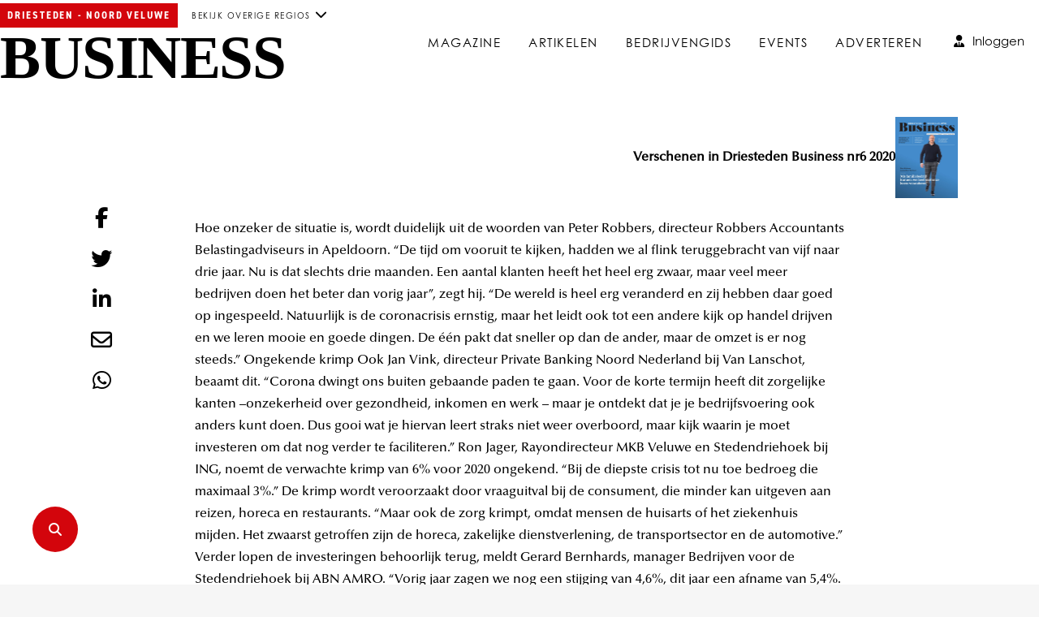

--- FILE ---
content_type: text/html; charset=UTF-8
request_url: https://www.driestedenbusiness.nl/magazine/artikel/1338/25892/economie+in+coronatijd:+klappen+en+kansen'
body_size: 7401
content:
<!DOCTYPE html PUBLIC "-//W3C//DTD XHTML 1.0 Transitional//EN" "http://www.w3.org/TR/xhtml1/DTD/xhtml1-transitional.dtd">
<html xmlns="http://www.w3.org/1999/xhtml">
<head>
	<script>'use strict';(function(a,b){function c(b,c,d){if('function'==typeof b[c]){var e=b[c];b[c]=function(){var e=!0;return(arguments[0].src&&arguments[0].src.match(/^https?:\/\//)||(e=!1),arguments[0].eCookieForce&&(e=!1),!e)?b[c].original.apply(this,arguments):(a.eCookieBar.queue.push([c,arguments,this]),d.apply(this,arguments))},b[c].original=e}}function d(a){c(a,'insertBefore',function(a){return a}),c(a,'appendChild',function(a){return a}),c(a,'replaceChild',function(a,b){return b}),c(a,'removeChild',function(){return a})}a.eCookieBar={},a.eCookieBar.queue=[],d(b.getElementsByTagName('head')[0]),d(b.getElementsByTagName('html')[0]),a.eCookieBar.hook=d})(window,document);</script> <script async src="https://www.ecookie.nl/build/cookiebar/script/8c85a6bac2035195ede9c8c5ab08241a.js"></script>

<!-- Google tag (gtag.js) -->
<script async src="https://www.googletagmanager.com/gtag/js?id=G-NRNF2FEXZ0"></script>
<script>
  window.dataLayer = window.dataLayer || [];
  function gtag(){dataLayer.push(arguments);}
  gtag('js', new Date());

  gtag('config', 'G-NRNF2FEXZ0');
</script>

<script type="text/javascript"> (function(window, document, dataLayerName, id) { window[dataLayerName]=window[dataLayerName]||[],window[dataLayerName].push({start:(new Date).getTime(),event:"stg.start"});var scripts=document.getElementsByTagName('script')[0],tags=document.createElement('script'); var qP=[];dataLayerName!=="dataLayer"&&qP.push("data_layer_name="+dataLayerName);var qPString=qP.length>0?("?"+qP.join("&")):""; tags.async=!0,tags.src="https://tracking001.piwik.pro/"+id+".js"+qPString,scripts.parentNode.insertBefore(tags,scripts); !function(a,n,i){a[n]=a[n]||{};for(var c=0;c<i.length;c++)!function(i){a[n][i]=a[n][i]||{},a[n][i].api=a[n][i].api||function(){var a=[].slice.call(arguments,0);"string"==typeof a[0]&&window[dataLayerName].push({event:n+"."+i+":"+a[0],parameters:[].slice.call(arguments,1)})}}(i[c])}(window,"ppms",["tm","cm"]); })(window, document, 'dataLayer', '27c2cfd3-5bfd-4193-8b41-d31d5a52720b');</script>

<meta charset="utf-8">

<!-- HTML Meta Tags -->
<meta name="google" content="notranslate">
<title>Economie in coronatijd: klappen en kansen</title>
<meta name="description" content="Economie in coronatijd: klappen en kansen">
<meta name="keywords" content="">

<!-- Facebook Meta Tags -->
<meta property="og:url" content="https://www.driestedenbusiness.nl/magazine/artikel/1338/25892/economie+in+coronatijd:+klappen+en+kansen'">
<meta property="og:type" content="website">
<meta property="og:title" content="Economie in coronatijd: klappen en kansen">
<meta property="og:description" content="Economie in coronatijd: klappen en kansen">
<meta property="og:image" content="https://www.driestedenbusiness.nl/images/og_image.jpg?v2">

<!-- Twitter Meta Tags -->
<meta name="twitter:card" content="summary_large_image">
<meta property="twitter:domain" content="https://www.driestedenbusiness.nl">
<meta property="twitter:url" content="https://www.driestedenbusiness.nl/magazine/artikel/1338/25892/economie+in+coronatijd:+klappen+en+kansen'">
<meta name="twitter:title" content="Economie in coronatijd: klappen en kansen">
<meta name="twitter:description" content="Economie in coronatijd: klappen en kansen">
<meta name="twitter:image" content="https://www.driestedenbusiness.nl/images/og_image.jpg?v2">

<link rel="stylesheet" href="https://use.typekit.net/uat1ayy.css">
<link rel="stylesheet" href="/css/owl.carousel.css">
<link rel="stylesheet" type="text/css" href="/css/jquery.fancybox-1.3.4.css">

<script src="https://code.jquery.com/jquery-3.6.0.min.js" integrity="sha256-/xUj+3OJU5yExlq6GSYGSHk7tPXikynS7ogEvDej/m4=" crossorigin="anonymous"></script>
<script src="https://code.jquery.com/ui/1.13.0/jquery-ui.min.js" crossorigin="anonymous"></script>

<script src="/js/owl.carousel.js"></script>
<!-- <script type="text/javascript" src="/js/jquery.fancybox-1.3.4.js"></script> -->
<link rel="stylesheet" href="https://cdn.jsdelivr.net/npm/@fancyapps/ui@6.0/dist/fancybox/fancybox.css"
/>
<script src="https://cdn.jsdelivr.net/npm/@fancyapps/ui@6.0/dist/fancybox/fancybox.umd.js"></script>

<script src="/js/functions.js?v=bb976aee38105e14026f05a8ff7c24ab" type="text/javascript"></script>

<link href="https://use.fontawesome.com/releases/v6.6.0/css/all.css" rel="stylesheet">

<link href="/css/style.css?v=c185f079628c003ba41c9fc9d2090f0b" rel="stylesheet" type="text/css">
<link href="/css/media.css?v=e48d02eb7bccfc016cfa1bf594d710db" rel="stylesheet" type="text/css">
<meta name="viewport" content="width=device-width, initial-scale=1">
<meta name="theme-color" content="#344446">
</head>
<body class="preload" style="--aantal_news_items: 25;"><div class="mainer"><div class="mainer-inner"><header>
	<div class="container space-between">
		<div class="logo">
			<div>
				<span>
				driesteden - noord veluwe				</span>
				<div class="dropdown">
					<span onclick="$(this).parent().toggleClass('active');"><span style="font-size: 10px;">bekijk overige regios</span> <i class="fas fa-chevron-down"></i></span>
					<div class="dropdown-content">
						<div style="line-height: 2;" onclick="location.href = 'http://www.noordlimburgbusiness.nl';">Noord-Limburg Business</div><div style="line-height: 2;" onclick="location.href = 'http://www.achterhoekbusiness.nl';">Achterhoek Business</div><div style="line-height: 2;" onclick="location.href = 'http://www.rivierenlandbusiness.nl';">Rivierenland Business</div><div style="line-height: 2;" onclick="location.href = 'http://www.valleibusiness.nl';">Vallei Business</div><div style="line-height: 2;" onclick="location.href = 'http://www.utrechtbusiness.nl';">Utrecht Business</div><div style="line-height: 2;" onclick="location.href = 'http://www.driestedenbusiness.nl';">Driesteden Business</div><div style="line-height: 2;" onclick="location.href = 'http://www.arnhembusiness.nl';">Arnhem Business</div><div style="line-height: 2;" onclick="location.href = 'http://www.nijmegenbusiness.nl';">Nijmegen Business</div>					</div>
				</div>
			</div>
			<a href="/">Business</a>
			<i class="hamburger" onclick="$('body').toggleClass('menu-open');event.preventDefault();">☰</i>
		</div>	
		<nav id="main_nav">

			<a class="" href="/magazine"><i class="fas fa-book-open"></i>Magazine</a><a class="" href="/artikelen"><i class="fas fa-newspaper"></i>Artikelen</a><a class="" href="/bedrijvengids"><i class="fas fa-building"></i>Bedrijvengids</a><a class="" href="/events"><i class="fas fa-calendar-alt"></i>Events</a><a class="" href="/adverteren"><i class="fas fa-hands-helping"></i>Adverteren</a>
			<div class="absolute">
				<a class="btn btn-icon" id="btn_inloggen" href="/inloggen"><i class="fas fa-user-tie"></i>Inloggen</a> 
				
			</div>

			<div class="pages"></div>
			<div class="pages page-2"></div>


			<div class="socials"><a href="https://www.facebook.com/Driesteden-BUSINESS-293426214009689/" target="_blank">
						<i class="fa-brands fa-facebook-f"></i>
					</a><a href="https://nl.linkedin.com/company/driesteden-business?trk=company_logo" target="_blank">
						<i class="fa-brands fa-twitter"></i>
					</a></div>			<!-- <i class="fas fa-close dismiss" onclick="$('body').toggleClass('menu-open');event.preventDefault();"></i> -->
		</nav>
		
		
	</div>
</header><main class="container"><div class="grid-blocks grid-blocks-two"><div class="wrapper white " id="magazine"><article><div id="vrshnn-n"><b>Verschenen in Driesteden Business nr6 2020</b><a href="/magazine/1338/driesteden-business-nr6-2020"><img loading="lazy" src="/foto/editie/119074" border=0></a></div><div class="socials"><a data-source="Facebook" href="#" onclick="window.open('https://www.facebook.com/sharer/sharer.php?u=https://www.driestedenbusiness.nl/magazine/artikel/1338/25892/economie+in+coronatijd:+klappen+en+kansen'', 'Deel op Facebook', 'width=715,height=450'); return false" target="_blank" title="Deel dit artikel op Facebook">
						<i class="fab fa-facebook-f"></i>
					</a><a data-source="Twitter" href="#" onclick="window.open('https://twitter.com/intent/tweet?original_referer=https%3A%2F%2Fwww.driestedenbusiness.nl%2Fmagazine%2Fartikel%2F1338%2F25892%2Feconomie%2Bin%2Bcoronatijd%3A%2Bklappen%2Ben%2Bkansen%27&amp;ref_src=twsrc%5Etfw&amp;text=BodyLife%20%E2%80%94%20Economie+in+coronatijd%3A+klappen+en+kansen&amp;tw_p=tweetbutton&amp;url=https%3A%2F%2Fwww.driestedenbusiness.nl%2Fmagazine%2Fartikel%2F1338%2F25892%2Feconomie%2Bin%2Bcoronatijd%3A%2Bklappen%2Ben%2Bkansen%27', 'Deel op Twitter', 'width=715,height=450'); return false" target="_blank" title="Deel dit artikel via Twitter">
						<i class="fab fa-twitter"></i>
					</a><a data-source="LinkedIn" href="#" onclick="window.open('http://www.linkedin.com/shareArticle?mini=true&url=www.driestedenbusiness.nl/magazine/artikel/1338/25892/economie+in+coronatijd:+klappen+en+kansen'&title=Economie+in+coronatijd%3A+klappen+en+kansen&source=www.driestedenbusiness.nl');" title="Deel dit artikel via LinkedIn">
						<i class="fab fa-linkedin-in"></i>
					</a><a data-source="Email" href="mailto:?body=Business%20-%20Economie in coronatijd: klappen en kansen%0Ahttp%3A%2F%2Fwww.driestedenbusiness.nl%2Fmagazine%2Fartikel%2F1338%2F25892%2Feconomie%2Bin%2Bcoronatijd%3A%2Bklappen%2Ben%2Bkansen%27" title="Deel dit artikel via email">
						<i class="far fa-envelope"></i>
					</a><a data-source="Whatsapp" href="whatsapp://send?text=www.driestedenbusiness.nl/magazine/artikel/1338/25892/economie+in+coronatijd:+klappen+en+kansen'" title="Deel dit artikel via WhatsApp">
						<i class="fab fa-whatsapp"></i>
					</a></div><div class="content" id="article-txt">Hoe onzeker de situatie is, wordt duidelijk 
uit de woorden van Peter Robbers, directeur 
Robbers Accountants Belastingadviseurs in 
Apeldoorn. &ldquo;De tijd om vooruit te kijken, 
hadden we al flink teruggebracht van vijf 
naar drie jaar. Nu is dat slechts drie maanden. 
Een aantal klanten heeft het heel erg 
zwaar, maar veel meer bedrijven doen het 
beter dan vorig jaar&rdquo;, zegt hij. &ldquo;De wereld is 
heel erg veranderd en zij hebben daar goed 
op ingespeeld. Natuurlijk is de coronacrisis 
ernstig, maar het leidt ook tot een andere 
kijk op handel drijven en we leren mooie en 
goede dingen. De &eacute;&eacute;n pakt dat sneller op 
dan de ander, maar de omzet is er nog 
steeds.&rdquo; 
Ongekende krimp 
Ook Jan Vink, directeur Private Banking 
Noord Nederland bij Van Lanschot, beaamt 
dit. &ldquo;Corona dwingt ons buiten gebaande 
paden te gaan. Voor de korte termijn heeft 
dit zorgelijke kanten &ndash;onzekerheid over 
gezondheid, inkomen en werk &ndash; maar je 
ontdekt dat je je bedrijfsvoering ook anders 
 
kunt doen. Dus gooi wat je hiervan leert 
straks niet weer overboord, maar kijk 
waarin je moet investeren om dat nog 
verder te faciliteren.&rdquo; Ron Jager, Rayondirecteur 
MKB Veluwe en Stedendriehoek 
bij ING, noemt de verwachte krimp van 
6% voor 2020 ongekend. &ldquo;Bij de diepste 
crisis tot nu toe bedroeg die maximaal 
3%.&rdquo; De krimp wordt veroorzaakt door 
vraaguitval bij de consument, die minder 
kan uitgeven aan reizen, horeca en 
restaurants. &ldquo;Maar ook de zorg krimpt, 
omdat mensen de huisarts of het ziekenhuis 
mijden. Het zwaarst getroffen zijn de 
horeca, zakelijke dienstverlening, de 
transportsector en de automotive.&rdquo; 
Verder lopen de investeringen behoorlijk 
terug, meldt Gerard Bernhards, manager 
Bedrijven voor de Stedendriehoek bij ABN 
AMRO. &ldquo;Vorig jaar zagen we nog een 
stijging van 4,6%, dit jaar een afname van 
5,4%. De werkloosheid, nu nog grotendeels 
verborgen vanwege de 1,3 miljoen 
medewerkers die dankzij overheidssubsidie 
hun loon doorbetaald krijgen, gaat dit 
jaar oplopen en volgend jaar flink 
doorstijgen&rdquo;, zegt hij. &ldquo;Desondanks doet 
Nederland het aardig goed, kijkend naar 
de eurozone met een gemiddelde krimp 
van zo&rsquo;n 12%. Toch is de economische 
teruggang in ons land groot. De consumptie 
blijft op een lager niveau door de 
anderhalvemetermaatregelen en onzekerheid 
over de eigen baan.&rdquo; 
Cashmanagement op 1 
Sjoerd Scholte, directeur Rabobank 
Apeldoorn en omgeving onderschrijft dat 
corona zowel goede als slechte dingen 
brengt. &ldquo;Supermarkten en speciaalzaken 
zoals vis-, kaas- en wijnzaken doen prima 
zaken. De horeca had na de eerste dip 
een goede zomer dankzij het toestaan van 
ruimere terrassen en door meer bezorgen. 
Bovendien bleven veel Nederlanders in 
eigen land en besteedden hier hun 
vakantiegeld&rdquo;, stelt hij. &ldquo;Maar de tweede 
golf is echt een ramp, met een totaal 
omzetverlies van zo&rsquo;n 250 miljoen euro 
per week, terwijl de kosten gelijk blijven. 
Wel blijven de bestedingen in supermarkten 
en speciaalzaken stijgen met respectievelijk 
9% en 6%.&rdquo; Het overige mkb slaat 
zich gemiddeld goed door de crisis heen, 
is zijn indruk. &ldquo;Ondernemers betonen zich 
flexibel en innovatief. En de bijzonder 
goede Nederlandse digitale infrastructuur 
helpt daarbij.&rdquo; 
In alle onzekerheid van dit moment is het 
zaak om als ondernemer de liquiditeit in 
de gaten te houden, adviseert Robbers. 
&ldquo;Nu wordt dat allemaal nog met de 
mantel van corona bedekt, maar straks 
kloppen banken en de fiscus op de deur, 
zeker als de resultaten achterwege 
blijven. Zorg dus dat je je cijfers strak 
hebt.&rdquo; Vink sluit zich hierbij aan. &ldquo;In tijden 
van crisis staat cashmanagement op 1, 
want je weet niet hoe lang de crisis nog 
duurt. Onderzoek ook of je businessmodel 
toekomstproof is. Kijk naar de retail: 
we hebben er zo&rsquo;n tien jaar over gedaan 
om tot circa 15% internetaankopen te 
komen. Dat is nu in drie maanden tijd 
gestegen naar ruim 25%.&rdquo; 
Nieuwe werkelijkheid 
Jager benadrukt het belang om goed te 
anticiperen op de nieuwe werkelijkheid. 
&ldquo;Zoek nieuwe markten, nieuwe samenwerkingen, 
andere distributiekanalen, 
pas je verdienmodel aan en wees in alle 
gevallen scherp op de kosten. Zo kun je 
je bedrijf toekomstbestendig maken&rdquo;, 
 
&nbsp;<div style="padding-bottom: 20px;"></div></div><div style="text-align: center;padding: 0px 0px 40px 0px;">Op de hoogte blijven van onze updates?<form><div><h2>Schrijf je in voor de nieuwsbrief</h2></div><div class="form"><input type="text" placeholder="e-mailadres" style="margin-bottom: 10px;width: 400px;max-width: 100%;" /><div class="btn solid large" onclick="subscribeNewsletter(this);" style="margin-left: 5px;margin-top: 0px; height: 45px;">Inschrijven</div></div></form></div></article><script>$("#hero h1").css("padding-left", $("article .content").offset().left - $("#hero").offset().left );$("#hero h1").css("max-width", $("article .content").offset().left - $("#hero").offset().left + 500);</script></div><div><div id="column_right"><a id="mag" href="/magazine/1338/driesteden-business-nr6-2020"><img loading="lazy" src="/foto/editie/119074/laatste-editie" style="width: 100%;" border=0><h2>Driesteden Business nr6 2020</h2></a><div class="list simple"><a class="" href="/magazine/artikel/1338/25891/als-familiebedrijf-kunnen-we-heel-snel-onze-koers-veranderenrsquo">Als familiebedrijf kunnen we heel snel onze koers veranderen&rsquo;</a><a class="chosen" href="/magazine/artikel/1338/25892/economie-in-coronatijd-klappen-en-kansen">Economie in coronatijd: klappen en kansen</a><a class="" href="/magazine/artikel/1338/25893/brandschone-werkomgeving">Brandschone werkomgeving?</a><a class="" href="/magazine/artikel/1338/25894/leasing-en-verzekeren">Leasing en verzekeren</a><a class="" href="/magazine/artikel/1338/25895/werkend-nederland-ontstressen">Werkend Nederland ontstressen</a></div><div class="item"></div><div class="item"><div class="dynImages"><div class="dynImage"><a href="https://cms.mvmm.nl/j/Txqs8HETp"><img alt="" src="https://cms.mvmm.nl/dynimage/rdimg/lv2cTQGL_banner-2.gif" /></a></div><div class="dynImage"><a href="https://www.conventionbureau.nl/nl/zakelijke-locaties-veluwe?utm_medium=cpm&amp;utm_source=munstermedia&amp;utm_campaign=mice&amp;utm_content=banner" rel="nofollow" target="_blank"><img alt="" src="https://cms.mvmm.nl/dynimage/rdimg/NjxIXrUE_banner-toerisme-veluwe-arnhem-nijmegen.png" style="width: 320px; height: 120px;" /></a></div><div class="dynImage"><a href="https://cms.mvmm.nl/j/Bb922H" target="_blank"><img alt="" src="https://cms.mvmm.nl/dynimage/rdimg/LUErrypF_businessmagazine_320x120_2020.gif" /></a></div><div class="dynImage"><a href="https://cms.mvmm.nl/j/yrwKiTqt" target="_blank"><img alt="" src="https://cms.mvmm.nl/dynimage/rdimg/o7a5cXjS_banner-loor-legal.jpg" style="height:120px; width:320px" /></a></div><div class="dynImage"><a href="https://cms.mvmm.nl/j/FMmpI0JS"><img alt="" src="https://cms.mvmm.nl/dynimage/rdimg/FGSUpNnk_fit_voor_business_banner.png" style="width: 260px; height: 83px;" /></a></div><div class="dynImage"><a href="https://cms.mvmm.nl/j/hlS2ojh0a"><img alt="" src="https://cms.mvmm.nl/dynimage/rdimg/lEcpodhU_comma_jpg---smal-(aangepast).jpg" /></a></div><div class="dynImage"><a href="https://cms.mvmm.nl/j/iCCm9svLIz" target="_blank"><img alt="" src="https://cms.mvmm.nl/dynimage/rdimg/aHCgQhec_wij-zijn-factory..gif" style="height:120px; width:320px" /></a></div><div class="dynImage"><a href="https://cms.mvmm.nl/j/UxcZ8pbm" target="_blank"><img alt="" src="https://cms.mvmm.nl/dynimage/rdimg/ZMByleyf_cupbrothers-gif-320x120.gif" style="width: 320px; height: 120px;" /></a></div><div class="dynImage"><a href="https://cms.mvmm.nl/j/2dmsh" target="_blank"><img alt="" src="https://cms.mvmm.nl/dynimage/rdimg/tLWpwScN_banner_reehorst.jpg" /></a></div><div class="dynImage"><a href="https://cms.mvmm.nl/j/aIrkYEY" target="_blank"><img alt="" src="https://cms.mvmm.nl/dynimage/rdimg/JXDSUl5M_nv-bannersmm373_140-wauw.gif" /></a></div></div>   </div></div></div></div></main><div class="center" style="background: #fff;padding: 50px 0px;">
	<div class="container" style="text-align: center;">
	<div class="dynImages"><div class="dynImage"><a href="https://cms.mvmm.nl/j/WNIev" target="_blank"><img alt="" src="https://cms.mvmm.nl/dynimage/rdimg/qlhlxoTz_klali_linkedin-business-banner2.png" style="height:955px; width:5640px" /></a></div></div>	</div>
</div>


<footer>
	
	<div class="container">	
		<div class="logo">
			<div><span>driesteden - noord veluwe</span></div>
			<a href="/">Business</a>
		</div>
	</div>

    <div class="container">


        <div>
        	<div class="subline">Postadres</div>
        	<div>Driesteden Business Magazine</div>
        	<div>Postbus 6684</div>
        	<div>6503 GD Nijmegen</div>

        	<div class="socials"><a href="https://www.facebook.com/Driesteden-BUSINESS-293426214009689/" target="_blank">
						<i class="fa-brands fa-facebook-f"></i>
					</a><a href="https://nl.linkedin.com/company/driesteden-business?trk=company_logo" target="_blank">
						<i class="fa-brands fa-twitter"></i>
					</a></div>
			<div class="subline">Bezoekadres</div>
        	<div>Van Munster Media</div>
        	<div>Kerkenbos 1075H</div>
        	<div>6546 BB Nijmegen</div>
        	<div>Tel: 024 3738505</div>
			<div><a href="mailto:info@vanmunstermedia.nl">info@vanmunstermedia.nl</a></div>	
		
        </div>
        <div>
        	<div class="subline">Quicklinks</div>
        	<div><a href="/">Home</a></div>
        	<div><a href="/adverteren">Contact</a></div>
        	<div><a href="/bedrijvengids">Bedrijvengids</a></div>
        	<div><a href="/magazine">Magazine</a></div>



        </div>

        <div class="roles"><div class="profile"><div class="subline">Salesmanager</div><img class="pf" src="/foto/user/190" /><div class="midline">Danielle Schoonenberg</div><div class="midline small">Sales</div><div class="has-icon"><i class="fas fa-phone"></i> 024-2120935</div><div class="has-icon"><i class="fas fa-envelope"></i><a href="mailto:danielle@ranmedia.nl">danielle@ranmedia.nl</a></div></div></div><div class="roles"><div class="profile"><div class="subline">Redactie</div><img class="pf" src="/foto/user/85" /><div class="midline">Guus Hetterscheid
</div><div class="midline small">Hoofdredacteur</div><div class="has-icon"><i class="fas fa-envelope"></i><a href="mailto:guus@vanmunstermedia.nl">guus@vanmunstermedia.nl</a></div></div></div>
    </div>
</footer>
<div id="extraFooter">
	<div>
		Driesteden Business Magazine is een uitgave van <a href="https://vanmunstermedia.nl">Van Munster Media</a>
	</div>
	<nav>
		<a href="/algemene-voorwaarden">Algemene voorwaarden</a>
		<a href="/privacy-statement">Privacy statement</a>
	</nav>
</div></div></div><div id="overlay"></div>
<div class="pages-overlay" onclick="$('body').toggleClass('menu-open');event.preventDefault();"></div>

<div id="srch_wdgt" onclick="$('#sfld').toggle('fade', {direction:'left'});$('#siteq').focus();">
		<div id="sfld" onclick="event.stopPropagation();">
				<div id="qres"></div>
				<input type="text" id="siteq" onkeyup="searchFunction();" placeholder="Zoek op de website">
				<i class="fa-solid fa-circle-xmark" onclick="$('#sfld').hide();"></i>
		</div>
		<i class="fa-solid fa-magnifying-glass"></i>
</div>

</body>
</html>


--- FILE ---
content_type: text/html; charset=UTF-8
request_url: https://www.driestedenbusiness.nl/foto/user/85
body_size: 5634
content:
�PNG

   IHDR  (  '   -�.�   tEXtSoftware Adobe ImageReadyq�e<  �iTXtXML:com.adobe.xmp     <?xpacket begin="﻿" id="W5M0MpCehiHzreSzNTczkc9d"?> <x:xmpmeta xmlns:x="adobe:ns:meta/" x:xmptk="Adobe XMP Core 9.0-c000 79.da4a7e5ef, 2022/11/22-13:50:07        "> <rdf:RDF xmlns:rdf="http://www.w3.org/1999/02/22-rdf-syntax-ns#"> <rdf:Description rdf:about="" xmlns:xmpMM="http://ns.adobe.com/xap/1.0/mm/" xmlns:stRef="http://ns.adobe.com/xap/1.0/sType/ResourceRef#" xmlns:xmp="http://ns.adobe.com/xap/1.0/" xmlns:dc="http://purl.org/dc/elements/1.1/" xmpMM:OriginalDocumentID="uuid:C1BCCE1871B8DB11993190FCD52B4E9F" xmpMM:DocumentID="xmp.did:B739EA8AB9A411EDA8CDB37AB7F9C4BC" xmpMM:InstanceID="xmp.iid:B739EA89B9A411EDA8CDB37AB7F9C4BC" xmp:CreatorTool="Adobe Illustrator CC 23.0 (Windows)"> <xmpMM:DerivedFrom stRef:instanceID="xmp.iid:eb821b2e-c56a-f94b-8554-92478678fd50" stRef:documentID="xmp.did:eb821b2e-c56a-f94b-8554-92478678fd50"/> <dc:title> <rdf:Alt> <rdf:li xml:lang="x-default">Mobile</rdf:li> </rdf:Alt> </dc:title> </rdf:Description> </rdf:RDF> </x:xmpmeta> <?xpacket end="r"?>��@�   �PLTE������������������������������������������������������������������������������������������������������������������������������������������������������������������R   5tRNS���������������������������������������������������� |��
  IDATx��g��H��� 

��s����ֹ�w� J�"�Z��sϾgڇ���$�H*!PPPPPP��j(��믏�y��km.���1���ᴴF�,�?AV�;�qO���	��W���Wy����������a6��Fo���� �
�f�3�0�t���V�_Jr�M�E�jz�/�RP�5+���Ԗ1�_J�OZ���1ǁ��@	�p�P!���
���8$J�*,N�妃��I�/��ZP����>��Xi3Kn&(�?�e
�d�q�$���z��I�@��1V!���ƀ��9V&�o(���*�����r+��G���ޠ��.��0��JZ쨰&��ڂ�WLX��5_GPD���z	3�����nB��X/P��3a������Q���T �wȅ�j�*u ���[��\P��]�P9(�6AV>���
�!ڂ���¦3�+%��xJ��&jE��16J�>[�Q/l��K�|P�6O:�lPA'l��f|���56S��\"(��¦
=�K%�谹BMĒ@	�&s�r'ȥ��T�pY	%�����;�8��ED�7\?�'�	a7T�K$�F�jÄ�FN<��/��G��	�0���_���1��d�%�I�h#^� ���j���u�eIb�"�0��� ���G %`�3;�#J1�5V��K%�0Ep��|-J/�Bxg�CpY�dhPkLN���W	�o�(����.<j�L�.�=��H�K�D���i��d�ț6��l[���1&s���%���z��@�d��I�`��Z��<(�j�p2���#y�"�L`@�8
�+��mPSu|P��
J/q'��J��[PJ��2���'8W}$�A�(Oa�/\�#��U�)J9`<�IͼW�U�RP|u����)j�%w���jQy`��(rB8x&T1A�H؆g��E�u@-;���ڐ��x�T{fZ�*ϡ����E�x�	�C��C-�@�[��=�qƆRS��{DPP4��?C=f&$(��D�z���-HP��ࡴ���@�
�&�NWj��?��Pc�f �[���@�ʁ�����w�ӡ$+(aCx,P`���f��x��(����l�D���)b�Zʽ���@9��[�q��qL'm���"��^}#(?�!ge!6��"	����-����3]TPp����!4<F�B�Ι 5(#il��CV{����D�"���S����^|�=�A�����:`/6(	�;���?\.�.�5B�P���SR��q(�B����)Rf`���i@�de*:(@�P�J*��6�����`�<�Iz���*���Т���N>��dB	���`� J�jzv�<���RNmK E.�:���[�$(�7~��RN^��Vf�+~z����Z9��ӽG�n�f喝������W��+P�0l��MS��W��܄�Ȳ�[t��
��5Z�;�-���W��J�2�0���P��)��0�P����_���X�.%��uac"��JD�~�-a�)p�*e%�rКh#|PK`�HE�X�B��$��Q"(v�*�ks�Ɏ!&��wx�&��\�V��(	�������D��*��RN�TTHy	��TxBVR<x" uHu��E����s�vl<(v�	��5���V�A�����gO@p�r�P-TPZsC-\�Ă�#w�;c��0�}[���?�-.'�*ٛ1Ff�]�)�:����Q<�5��Z���3,�j�
-� ��o{~��b�'��H^),?�m�T	=�qb�'n-cAu�A�0�Z��r�E,�>�����-����9�\��	�"��Vn�)�|�qZ+w�L{;����fjY�p���b_�^�mI�����F:�R�U�
�Xv��<B��K#5*�R/Ȟ�A�sX")���)��@��I� |S�� ��A���_T�[;�eV*�.����1�5 R���x�Y)sm� ����5=R��*{v�M%l��BP��A�홛٤b�ii���c�gBEF�vy����z���6;:je�mW'P�7��M����Ӡܕ��@aub��	d���S��I�@�a�����}%�˹Q��_zJ�zTs˘x���\��~p�j\+����\X�Pm͸�7ۥm]�Yz�i��T6��Ɓ�:aM��V�*-��v�6���A��e��(��q���l���̃ܶG"%eO7R�l,�͇̃��s8�2��1Td�<�)^<(�����7�PC����/]>l�ͨ�Z��as'��P������
�5��sk��@���[PAb��^���Lg0�uW�n�����d��J��Y�z��f��(���"ˢ(��7��wf�zAc;i�a���K��XBb#���$;ko�-�&'�fY��ո�xa�,I���D+i��dPB��9Ekc�O2���>�Z�N�Nw���ls�1�v�<jw9�p���i�w$ۗEi��MT�q�J�Dɠ�m	ǟ3�6P�-u�j���a�=(������T�9�?8�[j�jG��	��#�WI�L�8��(\%՞���������ή8�)��4���m~�s�%b=����ٓLϰ�[�M�i��?�vIEB��;�5�h�qݚ��ήdt�SU�7��[�}u�ꗀ��XB�?j��%��V�J����hO��u��D!6Hǭ�۹0���;k5*Y\�I����'P,���ZQ�"n���t.|>k�H�b��J�:{̹"N��7/�i����R�:�N�S�s7�7�J�i�n�r����j�⦙ǀ	���QŲ���5!(eSܔꎢ�e�����S����)��|�⇩ǁ*�Ϋ?w���u�v|ZPE�5օSms(.~g,(��#\���)"^������]@��lRP�����>���
5�^(��7kI��pŃR�'�텨V2��ͩ�T��5:�jT3�2u�I�$}�3�n���)[Oxj�g��j:T�dƬ"��N���xC��R{RCP���2��~/���7��,�z��O/h�2�zrJ���E?�dPB���X�)��o�P�@E�Oʎ�V��4���g�-@�S��w<��*�Տ�g�KܨƲM�ٲ9A�,uit�7T����Y�/��a�@�j-�w[�~�i��6�p�M5RoPo�Ԟ- J���+��v��� ���ԛ�jA
�"�t�9�ԝӛ����N���iȵ9/^|�[����ߠʿ�Ťxڋ�����˯?��M�K�7�~'�)��p�g/��I3��=(v�6Q���M �4ٛK���B�����Zz��E�d�du=����"/���R�R�V�bc��P�s�[V��|4&� �Ƹ"��6��D�26��
���n���!AE�>���F�����iM�E �5Ԇ�aAeE���q[h
�5�&��H��N�)����/:����Ub�m�1��w�賈JIr;OJd��kY̿,��	�ƀ�n�<����Tdc�}s@�8׺��]�@aC��5�O�M�����&)kljj����|�"���}�Zs��U�ff�l���̠�M�]Ck�:(Ž4�< �oNV�*�F��o�NC� �<����#�� L�z�k�BF�\n�{W�ր��3�Wϗ
O���;���~?(���'�Ӊ{��Y5�$y�weB^�Y^o7�����"�wm?���)X`��n��u.��;����
�D��=�>����z�yQ�e��Z���N����Qm�ݷ2�����oEe,�~@��ǎ������[Qq��	����1E+S���`�R�'����uѵ����o%К�)YC���3{�-� ��}Ǳ(m������� �"���Y��8��OA�g LEE������� ��Ώo�ScS��O�5�YT{�����ն@f��C��?)T�Q���}���T�&�?vzH_�r%�G�5���Z���YiaޢZ��J��?Q�uZ ��T7�to+��U rp��Bf��P�?��/�i��X*",n�~��k��C����y1�.[�	d��m3Wj ��࿸��o�^��r������$7J۫�?�h��q����f#<sARg�������Q8:D�W𚽍��Q���]��ypq~��%�w?��\.,+VXN��bE}�����J�vr�+����@���K%�ݙ��s0�o>�>����J���v�%f?�Α��cU�t����s�i���0�ɤ�іp�l�����S�5͵�����dW�ۃ�~�t�L��*%XΒ��<�S4�즳���}���y�������>s�2��񾸚��*v%EQ���7[���,�ɷ��w��4��b�ߴ>��r^I�=[��b�f�)�6������꿦hf7���;��5 ���C3�t�/5�Zvz��{s�]d ,�2'g�t�|y(�h}0�к22�[���EE	;
/��aI�몾��q먕u��4���U+؜z�/��z�a4�65c�ڟז+V�Rq
�r�D��n��yo�u��_iu4c5?ϋ��솊ۤ7��z�������������������#� ?�D��&e    IEND�B`�

--- FILE ---
content_type: text/css
request_url: https://www.driestedenbusiness.nl/css/style.css?v=c185f079628c003ba41c9fc9d2090f0b
body_size: 12763
content:
* {box-sizing: border-box; position: relative; }

:root {
    --red: rgb(211, 5, 12);
    --container-width: min( 1400px, 100svw);
    --column-right-width: 350px;
    --radius: 3px;
    --gray: #ccc;
    --beige: #FFE5D9;
    --blue: #2F4858;
    --green: #d7e0eb;
    --columns: 4;
    --header-height: 97px;
    --border-color: #adadad;

    --spacing-s: 5px;
    --spacing-m: 15px;
    --spacing-l: 25px;

    --scrollbar-width: 12px;
}

::-webkit-scrollbar {
    width: var(--scrollbar-width) !important;
}

::-webkit-scrollbar-thumb {
    -webkit-border-radius: 10px !important;
    border-radius: 4px !important;
    background: #555!important;
    transition: .5s;
    mix-blend-mode: difference;
}

::-webkit-scrollbar-thumb:hover {
    background: var(--red) !important;
}
}

::-webkit-scrollbar-track {
    border-radius: 0px !important;
    box-shadow: none;
    background: #eee;
}

@font-face {
  font-family: Optima;
  src: url(OptimaLTPro-Medium.otf);
}


.gm-style-iw-chr  {
    display: none;
}

.gm-style-iw-d {
    padding-top: 13px;
}

/*

--LOGO
times new roman 

--KLEINE DINGEN
font-family: "din-2014-narrow", sans-serif;
font-weight: 700;

--KLEINE DINGEN
font-family: din-2014, sans-serif;
font-weight: 800;

--TEKST BLOKJES GRIJS
font-family: din-2014, sans-serif;
font-weight: 300;

-- HEADERS
font-family: "condor-condensed", sans-serif;
font-weight: 400;

OF 

font-family: "corporate-a-condensed", serif;
font-weight: 400;

OF

font-weight: 700;


-- TEXT 
font-family: "utopia-std", serif;
font-weight: 400;


*/

.profile_header {
    display: none;
}

.preload, .preload * {
    transition: 0s !important;
}

textarea {
    font-family: inherit;
}


a {
    color: rgb(6,56,95);
    font-weight: bold;
}

h1, h2, h3, .headline {

    line-height: 1.15;

    font-family: "century-gothic", sans-serif;
    font-weight: 400;
    font-style: normal;
}

*:not(i):before, *:not(i):after {
    font-family: "century-gothic";
}

h3, .headline {
    font-size: 19px;
}

li.spc {
    padding: 0px;
}


h4, .subline {
    font-family: Optima, sans-serif;
    font-weight: 800;
    font-size: 1.25rem;
}

.midline {
    font-family: Optima, sans-serif;
    color: gray;
    font-size: 1.25rem;
    text-transform: uppercase;
}

    .midline.small {
        font-size: 1rem;
        color: #484848;
        margin-top: -5px;
    }

html, body {
    padding:0px;
    margin: 0px;
    width: 100%;
    font-size: 16px;
    background: rgb(246,246,246);
    font-family: Optima, sans-serif;
    font-weight: 400;
    font-style: normal;
    line-height: 27px;
}

input[type="text"], input[type="number"], input[type="password"], input[type="date"], select, textarea {
    border: 1px solid #ccc;
    padding: 10px 12px;
    color: #000;
    margin: 10px 0px;
    line-height: 19px;
    font-family: Optima, sans-serif;
}

pre {
    text-transform: initial;
    text-align: left;
}


.alert {
    position: relative;
    padding: 0.75rem 0.75rem;
    margin-bottom: 1rem;
    border: 1px solid transparent;
    border-radius: 4px;
}

    .alert-icon:before {
        content: '';
        background-image: url("data:image/svg+xml,%3Csvg xmlns='http://www.w3.org/2000/svg' width='24' height='24' viewBox='0 0 24 24'%3E%3Cpath fill='%23856404' d='M12 2c5.514 0 10 4.486 10 10s-4.486 10-10 10-10-4.486-10-10 4.486-10 10-10zm0-2c-6.627 0-12 5.373-12 12s5.373 12 12 12 12-5.373 12-12-5.373-12-12-12zm-1 6h2v8h-2v-8zm1 12.25c-.69 0-1.25-.56-1.25-1.25s.56-1.25 1.25-1.25 1.25.56 1.25 1.25-.56 1.25-1.25 1.25z'/%3E%3C/svg%3E");
        width: 16px;
        height: 16px;
        background-size: 100% 100%;
        display: inline-block;
        vertical-align: middle;
        margin-right: 10px;
    }

     .alert-small {
        font-size: 11px;
    }

    .alert-primary {
        color: #41678d;
        background-color: #cedce9;
        border-color: #41678d;
        border-left: 2px solid #41678d;
        display: inline-block;
    }

    .alert-simple {
        color: #black;
        background-color: white;
        border-color: #eee;
    }

    .alert-success {
        color: #155724;
        background-color: #d8e9dc;
        border-color: #c3e6cb;
    }

    .alert-danger {
        color: #9d3e47;
        background-color: #efdcde;
        border-color: #edc6ca;
        border-left: 2px solid #9d3e47;
    }

    .alert-warning {
        color: #856404;
        background-color: #fff3cd;
        border-color: #ffeeba;
        border-left: 2px solid #856404;
    }

    .alert-small {
        max-width: max-content;
        padding: 10px;
        margin: 10px 0px;
    }

    .alert.hidden { display: none; }

    .alert.large {
        padding: 2rem;
        font-size: 125%;
    }
    

.align-left { text-align: left;}
.max400 { width: 100%; max-width: 400px; }
.center { text-align: center; }
.left { text-align: left !important; }
.right { text-align: right !important; }
/*.white { color: white; }*/
.full {
    width: 100%;
    display: block;
}

.align-items {
    display: flex;
    align-items: center;
}

.pointer {
    cursor: pointer;
}
.margin-v {
    margin: var(--spacing-m) 0;
}
.margin-v-l {
    margin: 5vh 0;
}
.margin-v-s {
    margin: 2.5px 0px;
}
.margin-h {
    margin-left: 10px !important;
    margin-right: 10px !important;
}
.margin-top{
    margin-top: var(--spacing-m);
}
.padding {
    padding: var(--spacing-m) 10px !important;
}
.padding-l {
    padding: 30px;
}
.padding-m {
    padding: var(--spacing-m) var(--spacing-m);
}
.padding-s {
    padding: 5px;
}

.padding-h {
    padding: 0px 10px;
}

.cntr {
    text-align: center;
}

.space-between {
    display: flex;
    align-items: center;
    justify-content: space-between;
}

.btn {
    padding: var(--spacing-m) 35px;
    display: inline-block;
    vertical-align: middle;
    text-decoration: none;
    text-transform: uppercase;
    color: white;
    cursor: pointer;
    text-align: center;
    line-height: 19px;
    border: none;
    border-radius: var(--radius);
    letter-spacing: 1px;
    isolation: isolate;
    background: none;
    font-family: "century-gothic";
    font-size: 13px;
    font-weight: 100;
    xmax-height: 45px;
}
   .btn.btn-icon {
    display: grid;
    grid-template-columns: max-content max-content;
    align-items: center;
    column-gap: 10px;
    border: 1px solid transparent;
    background: none;
    color: black;
    transition: .3s;
    text-transform: none;
    border-radius: var(--radius);
    font-family: "century-gothic", sans-serif;
    letter-spacing: 0px;
}

#btn_account, #btn_uitloggen {
    display: none;
}

    .btn:has(input){
        padding: 0px;
    }

form label:not(:checkbox):not(:radio), .form label:not(:checkbox):not(:radio) {
    margin: var(--spacing-m) 0px 0px 0px;
    display: block;
    font-weight: 100;
    font-size: 12px;
    font-family: "century-gothic";
    letter-spacing: 1.5px;
    text-transform: uppercase;
}

.eventform label  {
    margin-top: 0px;
    padding-top: 17px;
}

form label + input, .form label + input {
    display: block;
    width: 100%;
    max-width: 350px;
    margin: 0px auto !important;
}

form .btn, .form .btn {
    margin-top: var(--spacing-m);
}

form td {
    vertical-align: top;
}



.btn>input {
    background: none;
    outline: none;
    border: none;
    padding: var(--spacing-m) 35px;
    margin: 0px;
    color: inherit;
    font-family: inherit;
    font-size: inherit;
    cursor: inherit;
}

    .btn.btn-icon:after, .btn:after, .btn:before {
        content: '';
        width: 0;
        height: 100%;
        background: var(--red);
        position: absolute;
        top: 0;
        left: 0;
        transition: .3s;
        z-index: -1;
        border-radius: var(--radius);
    }

    .btn:not(.btn-icon):before {
        background: black;
        width: 100%;
    }

    .btn.btn-icon:hover:after, .btn:hover:after {
        width: 100%;
        transition: .3s;
    }

    .btn.btn-icon:hover {
        transition: .3s;
        color: white;
    }

    .btn:hover {
        xxbackground: #eee;
    }



.dismiss {
    position: absolute;
    right: 5px;
    top: 5px;
    border-radius: 50%;
    width: 30px;
    height: 30px;
    line-height: 30px;
    padding: 0px;
    background: var(--red);
    color: white;
    box-shadow: 1px 1px 2px 2px rgba(0,0,0,0.3);
    display: flex;
    align-items: center;
    justify-content: center;
    text-align: center;
    text-decoration: none;
    cursor: pointer;
    z-index: 500;
}


.paypay {
    display: flex;
    align-items: stretch;
    justify-content: flex-start;
    flex-direction: column;
    row-gap: 10px;
    max-width: none !important;
}

.paypay:has( .pay_method){
    
    background: white;
    padding: 20px;
}

    .paypay .pay_method {
        border: 1px solid #ddd;
    }

    .paypay .pay_method label {
        padding: 15px;
        border-radius: 3px;
        cursor: pointer;
        display: grid;
        align-items: center;
        grid-template-columns: max-content 1fr;
        grid-gap: 25px;
        row-gap: 25px;
        width: 100%;
        height: 100%;
        margin: 0px;
        text-transform: none;
        font-family: inherit;
        font-weight: normal;
    }

    .paypay .pay_method img {
        width: 40px;
        height: 40px;
        object-fit: contain;
    }

    .paypay input {
        display: none;
    }

    .paypay .pay_pop>.inner {
        display: grid;
        grid-template-columns: 1fr 1fr 1fr;
        grid-gap: 10px;
        width: 100%;
        margin-bottom: 15px;
    }

    .paypay .pay_pop {
        display: none;
    }

    .paypay .pay_method.active .pay_pop{
        display: flex;
        padding: 0px 25px;
    }

    .paypay .pay_method:hover {
        background: var(--beige);
    }

    .paypay .pay_method.active {
        border: 1px solid var(--blue);
        background: none;
    }

    .paypay .pay_method.active>label>span:after  {
        content: var(--content);
        font-size: 10px;
        text-transform: lowercase;
        margin-left: 15px;
        border: 1px solid var(--dark-blue);
        color: var(--dark-blue);
        padding: 5px;
        border-radius: 3px;
    }

    .paypay label span {
        font-size: 16px;
    }

    .paypay .pay_method.pay_method_sub label img {
        width: 25px;
        height: 25px;
    }


.pf.chosen {
    border: 3px solid var(--red);
}

.pf.chosen:after {
    content: "gekozen";
    color: var(--red);
    text-transform: uppercase;
    position: absolute;
    left: 50%;
    transform: translateX(-50%);
    bottom: -25px;
    font-size: 10px;
}



.container {
    width: 100%;
    max-width: var(--container-width);
    margin: 0px auto;
}

.flex-start {
    display: flex;
    align-items: center;
    justify-content: flex-start;
}

.space-between {
    display: flex;
    align-items: center;
    justify-content: space-between;
}

.blist {
    width:calc(50% - 10px);
    display:inline-block;
    vertical-align:top;
    
    margin: 5px;
    text-align: center;
}

    .blist .img {
        margin: 0 auto;
        width: 100%;
        height: 80px;
        xxpadding: 10px 0px;
        background:white;
        xxline-height: 70px;
    }

        .blist .img>img {
            width: auto;
            height:  70px;
            margin-top: 5px;
        }

    .blist .label {
        padding: 10px;
        min-height: 30px;
    }

.column-s.column-r {
        width: calc( 100% - 300px - 10px);
        vertical-align: top;
        margin-left: 10px;
    }

.flex-end {
    display: flex;
    align-items: center;
    justify-content: flex-end;
}

.column {
    display: flex;
    justify-content: space-between;
    align-items: baseline;
    flex-direction: column;
    height: 100%;
}

.column-s {
    background: white;
    display: inline-block;
    vertical-align: top;
    padding: var(--spacing-m);
    width: 100%;
}

.logo {
    --logo-size: .6;
    text-decoration: none;
    color: black;
    transition: .3s;
    display: grid;
    grid-template-columns: 1fr auto;
    grid-template-rows: max-content 1fr;
    align-items: flex-start;
}

.logo.siteBadge {
    --logo-size: 0.5;
    background: rgba(255, 255, 255, 0.4);
    width: 100%;
    backdrop-filter: blur(3px);
    padding-bottom: 5px;
}

.siteBadge {
    position: absolute;
    top: 0;
    left: 0;
}

.logo>div {
    display: flex;
    align-items: center;
    grid-column: auto / span 2;
}

.logo>div>span {
    background: rgb(211, 5, 12);
    padding: calc(7.5px* var(--logo-size)) calc(var(--spacing-m)* var(--logo-size));
    display: block;
    width: max-content;
    color: white;
    font-family: "din-2014-narrow", sans-serif;
    font-weight: 700;
    letter-spacing: calc(3px * var(--logo-size));
    text-transform: uppercase;
    font-size: calc(22px * var(--logo-size));
    transition: .3s;
    line-height: calc(35px * var(--logo-size));
}

.logo>div>span:after {
    content: '';
    background: white;
    position: absolute;
    right: 0;
    top: 0;
    height: 100%;
    width: 0%;
    transition: .75s ease-out;
}

.preload header .logo>div>span:after {
    width: 100%;
}

.logo>a , .logo>.bus{
    text-transform: uppercase;
    font-size: calc(125px * var(--logo-size));;
    line-height: 0.9;
    transition: .3s;
    font-family: 'Times New Roman',serif;
    letter-spacing: calc(-2.5px * var(--logo-size));
    text-decoration: none;
    color: inherit;
}

.logo.siteBadge>.bus {
    --logo-size: 0.3;
}

.scroll header .logo {
    --logo-size: .45;
    transition: .3s;
}

.scroll header {
    border-bottom: 4px solid var(--red);
}

.no-margin-top {
    margin-top: 0px;
}
header {
	position: sticky;
	top: 0px;
    left: 0;
	z-index: 1000;
	background: white;
    width: 100%;
}

nav .pages, .pages-overlay {
    display: none;
}

main {
    xxpadding-top: var(--header-height);
    transition: padding .5s;
}

html:has(.menu-open) {
    overflow: hidden;
}

nav>a, nav>.absolute>a, .dropdown>span, .dropdown a {
    padding: 12px 12px;
    display: inline-block;
    vertical-align: middle;
    text-decoration: none;
    color: inherit;
    margin: 0px 5px;
    cursor: pointer;
    text-align: center;
    font-weight: 100;
    font-size: 15px;
    font-family: 'century-gothic';
    font-style: normal;
    letter-spacing: 1.5px;
    text-transform: uppercase;
}
    
    nav>a:hover {

    }

    .menu-open {
        overflow: hidden;
    }

   .socials {
        display: flex;
        justify-content: center;
        align-items: center;
        text-align: center;
        width: 100%;
        column-gap: var(--spacing-m);
    } 

    .socials a {
        text-decoration: none;
        color: inherit;
    } 

    .socials i {
        color: var(--red);
        background: white;
        border-radius: 50%;
        width: 40px;
        aspect-ratio: 1;
        display: flex;
        justify-content: center;
        align-items: center;
        text-align: center;
    }

    nav .socials {
        display: none;
        position: absolute;
        bottom: 25px;
    }

    footer .socials i, .blist_desc .socials i  {
        margin-top: var(--spacing-m);
        margin-bottom: var(--spacing-m);
        background: var(--red);
        color: white;
    }

    nav .dismiss {
        display: none;
    }

    nav>a .fa, nav>a .far, nav>a .fas {
        display: none ;
    }

    nav>a.expand-menu {
        display: none;
    }

    nav .absolute {
        display: inline-flex;
        justify-content: center;
        align-items: center;
    }


.grid-blocks {
    display: grid;
    grid-template-columns: repeat( calc( var(--columns) - 1) , 1fr) var(--column-right-width);
    grid-gap: 10px;
    width: 100%;
}

#overlay {
    content: attr(data-before);
    width: 925px;
    position: fixed;
    left: calc(50% - 462.5px);
    background-color: #fdfdfd;
    border-radius: 5px;
    transition: all .15s ease-in-out;
    height: calc(100% - 80px);
    top: -100%;
    z-index: 9002;
}

.overlay-shown #overlay {
    top: 40px;
    transition: all .15s ease-in-out;
}

    .overlay-header, .overlay-body, .overlay-footer {
        padding: 10px var(--spacing-m);
    }

    .overlay-header {
        color: white;
        background-color:  rgb(52,68,70);
    }

    .overlay-body {
        height: calc(100% - 140px);
        overflow-y: auto;
        background-color: white;
    }

    .overlay-footer {
        border-top: 1px solid #ddd;
        background: #eee;
    }

    body:after {
        width: 100%;
        height: 100%;
        left: 0px;
        top: -100%;
        content: "";
        background: rgba(0,0,0,0.7);
        position: fixed;
        z-index: 9000;
    }
    
    body.overlay-shown:after {
        top: 0px;
    }

a.link {
    display: inline-flex;
    align-items: center;
    color: black;
    text-decoration: none;
}

a.link:after {
    content: url("data:image/svg+xml; utf8, <svg xmlns='http://www.w3.org/2000/svg' height='.75em' viewBox='0 0 448 512'><path d='M439.6 278.6c12.5-12.5 12.5-32.8 0-45.3l-160-160c-12.5-12.5-32.8-12.5-45.3 0s-12.5 32.8 0 45.3L338.8 224 32 224c-17.7 0-32 14.3-32 32s14.3 32 32 32l306.7 0L233.4 393.4c-12.5 12.5-12.5 32.8 0 45.3s32.8 12.5 45.3 0l160-160z'/></svg>");
    margin-left: 10px;
}

a.link:hover {
    text-decoration: underline;
}

#overlayDropzone, .drop {
    min-height: 150px;
    border: 1px dashed var(--red);
    border-radius: var(--radius);
    display: flex;
    align-items: center;
    justify-content: center;
    color: var(--red);
    text-transform: uppercase;
    font-family: "century-gothic";
    cursor: pointer;
    padding: 25px;
    text-align: center;
}

.drop.drop-small {
    width: 100%;
    max-width: 300px;
}

#overlayDropzone:hover {
    opacity: 0.5;
}

.dz-default {
    xxdisplay: none;
}

.block {
    text-decoration: none;
    color: inherit;
    background: white;
    border-radius: var(--radius);
    overflow: hidden;
    display: grid;
    grid-template-rows: max-content 1fr;
}

.block-small {
    width: 100%;
    max-width: 750px;
    margin: 25px auto;
    padding: var(--spacing-m);
    background: white;
    border-radius: var(--radius);
    text-align: center;
}

.block img, .block .img {
	background: #eee;
	width: 100%;
    height: 100%;
    object-fit: cover;
    object-position: 50% 30%;
    aspect-ratio: 1.5;
    border-radius: var(--radius);
}

.block .img {
    overflow: hidden;
}

.block h3 {
    text-transform: none;
    font-size: 15px;
    letter-spacing: 1.5px;
    display: -webkit-box;
    -webkit-line-clamp: 4;
    overflow: hidden;
    -webkit-box-orient: vertical;
    margin: var(--spacing-m);
}

.block:after, .list>a:after {
    content: '';
    position: absolute;
    top: 0;
    left: 0;
    width: 0;
    height: 5px;
    transition: .3s;
    background: var(--red);
}

.block:hover:after, .list>a:hover:after {
    transition: .3s;
    width: 100%;
}

.block .content {
    xxpadding: 0px 12.5px;
    font-size: 20px;
    color: black;
    transition: .3s;
}

.block:hover .content, .list>a:hover {
    color: var(--red);
    transition: .3s;
}

    .block .content .img {
        width: 100%;
        height: auto;
    }

.block img {
    transform: scale(1);
    transition: .3s;
}

.block:hover img {
    transform: scale(1.08);
    transition: .3s;
}

#column_right {
    grid-column: var(--columns);
    grid-row: 3 / 9; 
}

#column_right .mag {
    display: flex;
    align-items: center;
    justify-content: center;
    text-align: center;
    flex-direction: column;
}

#column_right .mag h2 {

    text-wrap: balance;
}

    #column_right .list.simple>a {
        margin: 10px 0px;
    }

.block_full_width {
    grid-column: 1 / span var(--columns);
}

#grid_blocks_article, .grid-blocks-two {
    grid-template-columns: calc( var(--container-width) - var(--column-right-width) - 10px ) var(--column-right-width);
}

.grid-blocks-two #column_right {
    grid-column: 1;
    grid-row: 1;
}

#grid_blocks_article #hero {
    grid-column: auto / span 2;
}

    #grid_blocks_article #column_right {
        grid-column: 2;
        grid-row: 2;
    }



/*.slide-in-fwd-bottom {
    -webkit-animation: slide-in-fwd-bottom 0.6s cubic-bezier(0.250, 0.460, 0.450, 0.940) both;
            animation: slide-in-fwd-bottom 0.6s cubic-bezier(0.250, 0.460, 0.450, 0.940) both;
}

@-webkit-keyframes slide-in-fwd-bottom {
  0% {
    -webkit-transform: translateZ(-1400px) translateY(800px);
            transform: translateZ(-1400px) translateY(800px);
    opacity: 0;
  }
  100% {
    -webkit-transform: translateZ(0) translateY(0);
            transform: translateZ(0) translateY(0);
    opacity: 1;
  }
}
@keyframes slide-in-fwd-bottom {
  0% {
    -webkit-transform: translateZ(-1400px) translateY(800px);
            transform: translateZ(-1400px) translateY(800px);
    opacity: 0;
  }
  100% {
    -webkit-transform: translateZ(0) translateY(0);
            transform: translateZ(0) translateY(0);
    opacity: 1;
  }
}

.scale-in {
    -webkit-animation: scale-in 0.4s cubic-bezier(0.250, 0.460, 0.450, 0.940) both;
            animation: scale-in 0.4s cubic-bezier(0.250, 0.460, 0.450, 0.940) both;
}

@-webkit-keyframes scale-in {
  0% {
    -webkit-transform: scale(0.5);
    transform: scale(0.5);
    opacity: 0;
  }
  100% {
    -webkit-transform: scale(1);
    transform: scale(1);
    opacity: 1;
  }
}
@keyframes scale-in {
  0% {
   -webkit-transform: scale(0.5);
    transform: scale(0.5);
    opacity: 0;
  }
  100% {
    -webkit-transform: scale(1);
    transform: scale(1);
    opacity: 1;
  }
}*/

#filters li, .label {
    text-decoration: none;
    color: inherit;
    cursor: pointer;
    font-weight: 100;
    font-size: 15px;
    font-family: "century-gothic";
    letter-spacing: 1.5px;
    text-transform: uppercase;

}

.block_full_width {

    padding: 50px 0px;
    margin-top: 50px;
    --back_color: white;
}

.magazine.block_full_width {
    --back_color: var(--green);
}

.profiles.block_full_width {
    --back_color: #eee;
}

body:has(.cms_block) {
    background: white;
}

.cms_block {
    padding: 50px;
}

.cms_block>div {
    
    max-width: 800px;
}

.green_back {
    --back_color: var(--green);
    background: var(--back_color);
}

.cms_row {
    display: grid;
    grid-template-columns: 1fr 1fr;
}

.cms_row .cms_block {
    grid-column: auto / span 2;
    max-width: 80%;
}

.cms_row .cms_block_half {
    grid-column: auto / span 1;
}

.cms_block img {
    max-width: 100%;
}

.cms_block img:not(.noresize) {

    width: 100% !important;
    height: auto !important;
}

.cms_block_center {
    display: flex;
    align-items: center;
    flex-direction: column;
    justify-content: center;
    margin-left: auto;
    margin-right: auto;
}


body:has(.cms_block) .green_back:before {
    content: '';
    position: absolute;
    left: 50%;
    width: calc(100svw - var(--scrollbar-width));
    height: 100%;
    background: var(--back_color);
    transform: translateX(-50%);
    top: 0px;
}


.block_full_width:before {
    content: '';
    position: absolute;
    left: 50%;
    width: calc(100svw - var(--scrollbar-width));
    height: 100%;
    background: var(--back_color);
    transform: translateX(-50%);
    top: 0px;
}

.magazine {
    display: grid;
    grid-template-columns: 1fr;
    grid-gap: 50px;
    padding: 50px;
    margin: 50px 0px;
    text-align: left;
    background: var(--green);
}

.magazine .inline img {
    width: 100%;
    max-width: 350px;
    display: block;
    margin: 0px auto;
}

.magazine.white {
    margin: 0px;
    background: white;
    color: black;
}

.magazine .grid-double {
    display: grid;
    grid-template-columns: 1fr 1fr;
    grid-gap: 50px;
}

.list span.arrow {
    padding-left: var(--spacing-m);
    font-weight: bold;
}

.list span {
    display: block;
    font-size: 13px;
}

.list span.arrow:after {
    content: "";
    position: absolute;
    left: 0px;
    top: var(--spacing-m);
    width: 0px;
    height: 0px;
    border: 6px solid transparent;
    border-left: 6px solid rgb(52,68,70);
    transform: translateY(-50%);
}

.list a {
    text-decoration: none;
    color: inherit;
    line-height: 20px;
}

.list>a {
    display: grid;
    grid-template-columns: 100px auto;
    grid-gap: var(--spacing-m);
    margin: 5px 0px;
    align-items: center;
    text-align: left;
    font-weight: normal;
}

.list>a .title {
    display: -webkit-box;
    -webkit-line-clamp: 3;
    overflow: hidden;
    -webkit-box-orient: vertical;
}

.table { display: table; width: calc(100% + 24px);border-spacing: 12px;margin-left: -12px;margin-right: -12px; }
.table>div { display: table-cell; }

.filters {
    width: 300px;
    max-height: 0px;
    overflow: hidden;
}

    .filters.show {
        max-height: none;
    }

.collabsible>input[type='checkbox'] {
  display: none;
}

.collabsible>label {
    font-size: 17px;
    display: block;
    padding: var(--spacing-m) 0px;
    color: black;
    cursor: pointer;
    transition: all 0.25s ease-out;
}

    .collabsible>label::before {
        content: ' ';
        display: inline-block;
        border-top: 5px solid currentColor;
        border-bottom: 5px solid transparent;
        border-left: 5px solid transparent;
        border-right: 5px solid transparent;
        vertical-align: middle;
        margin-right: .7rem;
        transform: translateY(-2px);
        transition: transform .2s ease-out;
        margin-top: 6px;
    }

        .collabsible.collapsed>label::before {
            border-top: 5px solid transparent;
            border-bottom: 5px solid currentColor;
            border-left: 5px solid transparent;
            border-right: 5px solid transparent;
            margin-top: -6px;
        }

    .collabsible .collapsible-content {
      max-height: 0px;
      overflow: hidden;
      transition: max-height .25s ease-in-out;
    }
        
        .collabsible .collapsible-content>label>* {
            margin: 4px 3px 3px 5px;
            display: inline;
            vertical-align: middle;
        }

    .collapsible-content>label {
        display: block;
    }

    .collabsible .toggle:checked + .lbl-toggle + .collapsible-content {
      max-height: 350px;
    }

    .collabsible .toggle:checked + .lbl-toggle::before {
      transform: rotate(90deg) translateX(-3px);
    }

    .collabsible .toggle:checked + .lbl-toggle {
      border-bottom-right-radius: 0;
      border-bottom-left-radius: 0;
    }

.double.list {
    grid-template-columns: 1fr 1fr;
    display: grid;
    gap: 50px;
}

.list.simple>a {
    grid-template-columns: 1fr;
    margin:  0px 0px;
    padding:  5px;
}

.list>a>.img {
    overflow: hidden;
    height: 75px;
    border-radius: var(--radius);
    background: white;
}

.list>a>.img:not(:has(>img)):after, .square .back:not(:has(>img)):after {
    content: 'Business';
    inset: 0;
    display: block;
    position: absolute;
    display: flex;
    align-items: center;
    justify-content: center;
    text-align: center;
    color: black;
    text-transform: uppercase;
    font-family: 'Times New Roman', serif;
    font-weight: bold;
    background: rgb(246,246,246);
}

.list>a>.img img {
    width: 100%;
    height: 100%;
    position: absolute;
    top: 0px;
    left: 0px;
    object-fit: cover;
    transform: scale(1);
    transition: .3s;
}

.list>a:hover>.img img {
    transform: scale(1.08);
    transition: .3s;
}

.grid-triple {
    display: grid;
    grid-template-columns: 1fr 1fr 1fr;
    text-align: center;
    grid-gap: 50px;
}

.no-img {
    width: 262px;
    height: 343px;
    background: white;
    margin: 0px auto;
    border: 1px solid #eee;
}

.no-img:after {
    position: absolute;
    left: 0px;
    top: 0px;
    width: 100%;
    height: 100%;
    display: flex;
    justify-content: center;
    align-items: center;
    text-align: center;
    content: 'Geen afbeelding';
    color: #aaa;
}

.prdcts-grps, .prdcts {
    display: grid;
    grid-template-columns: repeat(3, 1fr);
    grid-gap: max(10px, 1%);
    cursor: pointer;
}

.prdcts-grp {
    display: flex;
    justify-content: center;
    align-items: center;
    text-align: center;
    text-decoration: none;
    overflow: hidden;
}

.prdcts-grp:hover .img {
    transform: scale(1.05);
    transition: .3s;
}

.prdcts-grp .img, .prdct .img {
    background-repeat: no-repeat;
    background-position: 50% 50%;
    background-size: cover%;
    width: 100%;
    background-color: white;
    width: 100%;
    margin: 0px auto;
    transition: .3s;
}

.prdcts-grp .img {
    position: absolute;
    height: 100%;
}

.prdcts-grp .img:after {
    position: absolute;
    left: 0;
    top: 0;
    width: 100%;
    height: 100%;
    background: rgba(0,0,0,0.4);
    content: "";
}

.prdcts-grp span {
    text-decoration: none;
    width: 100%;
    text-transform: uppercase;
    color: white;
    font-size: clamp( 11px, 1vw, 30px);
    text-align: center;
    transition: .3s;
}

.prdcts-grp:hover span {
    transform: scale(1.2);
    transition: .3s;
}

.prdcts-grp:after {
    content: "";
    display: block;
    padding-bottom: calc( 100% / 16 * 9);
}


.split {
    display: grid;
    grid-template-columns: max-content 1fr;
    grid-gap: 10px;
}


.paginate {
    border-top: 1px solid rgb(156, 156, 156);
    padding-top: 25px;
}
.paginate div:not(.dots) {
    cursor: pointer;
}
.paginate .active {
    background-color: rgb(0,0,0);
    color: white;
    border-radius: 50%;
}
.paginate div {
    display: inline-block;
    vertical-align: middle;
    padding: 0px 12px;
    color: #333;
    line-height: 40px;
    min-width: 40px;
    text-align: center;
    font-family: "century-gothic";
}

.paginate .btn {
    color: white;
}


.spinner {
    position: relative;
    height: 50px;
    width: 50px;
    margin: var(--spacing-m) auto;  
    display: none;
}
    .spinner-fixed {
            position: fixed;
    top: calc(50% - 25px);
    left: calc(50% - 25px);
    z-index: 9000;
    }


    .spinner div{
    border: 8px solid #f3f3f3; /* Light grey */ 
    border-radius: 50%;
    width: 100%;
    height: 100%;
    left: 0px;
    top: 0px;
    position: absolute;
}

.spinner #spinner1 {
    border-top: 8px solid rgb(102,193,230); /* Blue */
    animation: spineen 1s linear infinite;
}

.spinner #spinner2 {
    border: 8px solid transparent;
    border-top: 8px solid rgb(102,193,230);
    animation: spintwee 1s linear infinite;
}

@keyframes spineen {
    0% { transform: rotate(0deg); }
    100% { transform: rotate(360deg); }
}

@keyframes spintwee {
    0% { transform: rotate(75deg); }
    50% { transform: rotate(180deg); }
    100% { transform: rotate(435deg); }
}

.spinner-float {
        position: absolute;
    top: calc(50% - 25px);
    left: calc(50% - 25px);
}

#map_cntnr {
    position: fixed;
    right: 0px;
    width:  calc(100vw - 800px);
    max-width: 50vw;
}

#map_canvas {
    width: 100%;
    height: 100%;
}

.loc {
    display: grid;
    grid-template-columns: 200px 1fr;
    background: white;
    margin:  2.5px;
}

.loc .pic {
    width: 100%;
    aspect-ratio: calc(11 / 9);
    height: auto !important;
}

.loc>.info {
    display: flex;
    justify-content: space-between;
    align-items: stretch;
    text-align: left;
    flex-direction: column;
    padding: 10px;
}
.loc>.pic img {
    width: 100%;
    height: 100%;
    object-fit: cover;
}

.stars i {
    color: #ffe000;
    font-size: 17px;
    margin: 2.5px 0px;
}

.grey {
    color: grey;
}

.search {
    width: 100%;
}

.search input {
    width: 100%;
}

#searchResult {
    position: absolute;
}

#searchResult a {
    display: block;
    text-decoration: none;
    padding: 5px;
    color: inherit;
}

div#searchResult.visible {
    background: white;
    width: 100%;
}
#searchResult {
    position: absolute;
    top: 47px;
    z-index: 9000;
    padding: var(--spacing-m);
}

.sldr {
    width:  calc(100% - 110px);
    display: inline-block;
    vertical-align: middle;
}

.sldr+input {
    width:  100px;
    display: inline-block;
    vertical-align: middle;
    margin-left: 10px;
}

#filters li {
    list-style-type: none;
}

.events {
    border: 1px solid var(--green);
    margin-bottom: var(--spacing-m);
}

.events h3 {
    background: var(--green);
    color: white;
    padding: 10px;
    text-align: center;
    margin: 0px;
}

.events a {
    text-decoration: none;
    color: inherit;
    border-bottom: 1px dashed gray;
    display: block;
}

.events>div {
    padding: 10px;
}

.svgicon {
    width: 24px;
}
    
.hamburger {
    display: none;
    padding: 10px;
    cursor: pointer;
    font-size: 27px;
    align-self: center;
    font-weight: bold;
    font-family: 'din-2014-narrow';
    font-style: normal;
}

.portrait .overlay {
    position: absolute;
    inset:0;
    opacity: 0;
    transition: .3s;
    background: rgba(255,255,255,0.68);
    display: flex;
    justify-content: center;
    align-items: center;
    text-align: center;
}


.portrait:hover .overlay {
    opacity: 1;
    transition: .3s;
}

.portrait .overlay .btn {
    font-size: 12px;
    line-height: var(--spacing-m);
    padding: 10px var(--spacing-m);
    max-width: 175px;
} 

    .portrait:hover .overlay .btn:after {
        width: 100%;
    }

.pf {
    width: 50px;
    height: 50px;
    border-radius: 50%;
    display: inline-block;
    vertical-align: middle;
    margin-right: 10px;
    background-repeat: no-repeat;
    background-position: 50% 50%;
    background-size: contain;
}

a:has(>.pf) h2 {
    display: inline-block;
    vertical-align: middle;
}

.img.noimg {
        border: 1px solid #ccc;
        border-radius: var(--radius);
        background: white;
}

.author {
    display: inline-grid;
    grid-template-columns: max-content auto;
    align-items: center;
    justify-content: center;
    grid-gap: 5px;
    padding: 5px 10px;
    margin: -5px -10px;
    cursor: pointer;
    text-decoration: none;
    color: inherit;
    text-transform: uppercase;
    font-size: 13px;
}
    
    .author b {
        font-size: 22px;
        font-weight: normal;
    }

    .author:hover {
        background: black;
        color: white;
        transition: 0.5s;
    }

    .author:hover .pf {
        border-radius: 0px;
        transition: .5s;
    }

#hero {
    width: 100%;
    height:  400px;
    display: flex;
    justify-content: flex-start;
    align-items: end;
    text-align: center;
    overflow: hidden;
}

#hero.nohero {
    height: 10px;
}

    #hero .img_main {
        object-position: 50% 30%;
        object-fit: cover;
        position: absolute;
        right: 20%;
        top: 0px;
        width: 50%;
        height: 100%;
        z-index: 3;
    }

.trbg {
    background-size: cover;
    background-position: center;
}
    
    .trbg:after {
        content: '';
        position: absolute;
        top: 0px;
        left: 0px;
        width: 100%;
        height: 100%;
        background: rgba(0,0,0,0.5);
        z-index: 2;
    }

article {
    padding: var(--spacing-m) 75px;
    background: white;
    width: 100%;
    min-height: 500px;
}

article .content {
    width: 100%;
    max-width: 800px;
    margin: 25px auto 25px auto;
}

article .dt-mob {
    display: none;
    float: right;
}

article .socials, .socials.fl {
    float: left;
    z-index: 51;
    display: flex;
    flex-direction: column;
    justify-content: center;
    align-items: center;
    font-size: 26px;
    xpadding-top: var(--spacing-m);    
    left: 0px;
    width: max-content;
    margin-right: var(--spacing-m);
    margin-bottom: 70px;
}

    article .socials.hor, .socials.fl.hor {
        flex-direction: row;
    }

article .content img {
    margin: var(--spacing-m) auto;
    display: block;
    max-width: 100%;
    height: auto !important;


}

article .socials a, .socials.fl a {
    text-decoration: none;
    display: flex;
    padding:  7.5px 0px;
    width: 50px;
    height: 50px;
    text-align: center;
    justify-content: center;
    align-items: center;
}

article .socials a:hover:before, .socials.fl a:hover:before {
    width: 100%;
    transition: .3s;
}
article .socials a:before, .socials.fl a:before {
    content: '';
    background: black;
    width: 0;
    height: 100%;
    position: absolute;
    left: 0;
    top: 0;
    transition: .3s;
}

article .socials a:after, .socials.fl a:after {
    content: 'Deel artikel via ' attr(data-source);
    font-size: 10px;
    position: absolute;
    left: 50px;
    height: 30px;
    top: 0;
    background: black;
    color: white;
    width: max-content;
    max-width: 0px;
    overflow: hidden;
    white-space: nowrap;
    padding: 10px 0px;
    transition: .3s;
    text-transform: uppercase;
}

article .socials a:hover:after, .socials.fl a:hover:after {
    max-width: 150px;
    transition: .3s;
    padding: 10px;
    transition-delay: .15s;
}

article .socials a i, .socials.fl a i {

    transition: .3s;
}

article .socials a:hover i, .socials.fl a:hover i {
    xxcolor:  white;
    font-size: 14px;
    transition: .3s;
}


article .content {
    line-height: 27px;
    width: 100%;
    padding-bottom:  50px;
}

article:not(.blistt) .list {
    padding-left: 25px;
    border-left: 1px solid #ccc;
    margin: 50px 125px;
}

.eventform {
    padding: var(--spacing-l);
}

    .eventform .line {
        height: 20px;
    }
    .eventform .dn_1, .eventform .dn_2, .eventform .dn_3, .eventform .dn_4 {
        display: none;
    }

    .eventform input, .eventform select  {
        width: 100%;
    }


.dt-dsk {
    margin-left: 75px;
}

.dt-dsk, .tag {
    text-transform: uppercase;
    font-weight: bold;
    background: black;
    color: white;
    padding: 3px 10px;
    width: max-content;
}

    .tag {
        text-decoration: none;
        margin-right:  5px;
        margin-bottom: 5px;
        display: inline-block;
    }

article .socials i, .socials.fl i {
    color: black;
}

hr {
    border: none;
    outline: none;
    border-bottom: 1px solid rgba(0,0,0,0.3);
}

.nln-nwslttr {
    margin: 25px 0px;
    padding: 10px 25px;
    border-left: 1px solid #ccc;
    text-align: center;
    color: #777;
    font-size: 12px;
    text-transform: uppercase;
}

.nln-nwslttr .form {
    display: grid;
    grid-template-columns: auto max-content max-content;
    align-items: center;
}

.nln-nwslttr input {
    border-right: 0px;
}

.nln-nwslttr .btn {
    margin-right: 5px;
}

a.tag:hover {
    background: #ddd;
    color: black;
}

#hero.small  {
    height: 450px;
    display: grid;
    grid-template-columns: 1fr 1fr;
    align-items: stretch;
}

#hero.small.blist {
    grid-template-columns: 940px auto;
    height: auto;
}


blockquote {
    background: var(--green);
    margin: 0;
    padding: var(--spacing-l);
}


#hero.small  .img_main {
    position: relative;
    height:  450px;
    left: 0px;
    width: 100%;
}

#hero.small.blist .img_main, #hero.small.blist h1 {
    height: auto;
}

#hero.small.blist>div {
    display: flex;
    align-items: center;
    justify-self: center;
}

#hero.small>div {
    background: var(--green);
}

#hero.small h1 {
    height: 350px;
    padding-left: 25px !important;
    margin: 0px;
    display: flex;
    align-items: center;
    width: 100%;
    max-width: 500px !important;
}

#hero.small .space-between {
    position: absolute;
    bottom: 0px;
    right: 0px;
    width: 100%;
    padding: var(--spacing-m);
}

#hero.small .space-between .dt-dsk {
    margin: 0px;
}

#hero.small .space-between  .author {
    text-align: right;
    max-width: 250px;
}

#hero .space-between img {
    max-height: 100px;
}

#hero .space-between a {
    color: white;
}

#hero.hero-mag {
    grid-column: 1/3;
}

#hero.hero-mag>div {
    display: grid;
    grid-template-columns: 1fr;
    grid-template-rows: auto max-content;
    background: black;
}

#hero.hero-mag h1 {
    height: auto;
}

#hero.hero-mag .space-between {
    position: relative;
    bottom: auto;
    right: auto;
    align-items: center;
    gap:  10px;
    color: white;
    justify-content: flex-end;
    flex-direction: row-reverse;
    padding: 10px;
}

#hero.hero-mag.small .space-between  {
    flex-direction: row;
}

#magazine .magazine {
    display: flex;
    align-items: center;
    justify-content: center;
    flex-direction: column;
}

#mag {
    text-align: center;
    display: flex;
    align-items: center;
    flex-direction: column;
    justify-content: center;
}

#mag h2 {
    background: black;
    padding: 25px var(--spacing-m);
    color: white;
    text-decoration: none;
    position: absolute;
    bottom: 50px;
    right: 0px;
}

.list>a.chosen {
    background: #eee;
}

#vrshnn-n img {
    max-height: 100px;
}

#vrshnn-n { 
    display: flex;
    align-items: center;
    flex-direction: row;
    justify-content: flex-end;
    gap:  10px;
}

.menu-expand {
    display: inline-block;
}

#book {
      perspective: 600px;
      display: grid;
      grid-template-columns: 1fr 1fr;
      width: calc(100% - 50px);
      margin: 25px auto;
}

#book>div {
    padding: 10px;
    transform-style: preserve-3d;
    transform: rotateY(4deg);
    background: #fff;
    box-shadow: -5px 7px 10px 0px rgb(0 0 0 / 40%), -5px -2px 5px 0px rgb(0 0 0 / 20%);  
    display: flex;
    justify-content: center;
    align-items: center;
    flex-direction: column;
    text-rendering: geometricPrecision
}

#book #cover img {
    width: 100%;
}

#book #inhoud {
    transform: rotateY(-4deg) translateX(-4px);
    box-shadow: 5px 7px 10px 0px rgb(0 0 0 / 40%), 5px -2px 5px 0px rgb(0 0 0 / 20%);  
}

#book .list span.arrow:after {
    top: 10px;
    border: 3px solid transparent;
    border-left: 3px solid rgb(52,68,70);
}

#book .list a {
    line-height: 18px;
}

#book .list span.arrow {
    padding-left: 10px;
}

#timeline {
    padding-top: 50px;
}


#timeline .stripe {
    height: 100%;
    width: 2px;
    position: absolute;
    left: calc(50% - 1px);
    top: 0px;
    background: #808080;
}

.timeline-item:nth-of-type(2n+1) {
    margin-left: calc(50% + 45px);
    margin-top: -50px;
}


#timeline .timeline-item {
    width: calc(50% - 45px);
}

.timeline-item .datum {
    width: 100%;
    text-align: right;
}

/*
.timeline-item .datum h2:before {
    content: "";
    position: absolute;
    left: calc(100% + 10px);
    top: calc(50% - 5px);
    width: 10px;
    height: 10px;
    border-radius: 50%;
    background: #e84141;
}*/

.timeline-item .datum h2:after {
    content: "";
    position: absolute;
    left: calc(100% + 10px);
    top: calc(50% - 1px);
    width: 35px;
    height: 2px;
    background: #808080;
}

.timeline-item:nth-of-type(2n+1) .datum h2:before {
    left: calc(0% - var(--spacing-m));
}

.timeline-item:nth-of-type(2n+1) .datum h2:after {
    left: calc(0% - 45px);
}

.timeline-item:nth-of-type(2n+1) .datum {
    text-align: left;
}

.timeline-item .content {
    background: #f3f3f3;
    padding: var(--spacing-m);
    margin-bottom: 10px;
    display: block;
    text-decoration: none;
    color: inherit;
}

.timeline-item .content b {
    display: block;
    margin-bottom: 10px;
}

.numberedList {
    margin: 10px -5px;
}

    .numberedList>a {
        display: block;
        padding: 5px 0px;
        text-decoration: none;
        margin-bottom: 10px;
        background: rgba(225, 236, 234,0);
        transition: background .3s;
    }

        .numberedList>a:hover {
            background: rgba(0,0,0,0.1);
            transition: background .3s;
        }

            .green .numberedList>a:hover {
                background: rgba(120,120,120,1);
            }

    .numberedList .number {
        background: black;
        color: white;
        width: 25px;
        border-radius: 50%;
        display: inline-block;
        text-align: center;
        line-height: 25px;
        vertical-align: top;
        margin-right: var(--spacing-m);
    }

    .numberedList .text {
        display: inline-block;
        width: calc(100% - 55px);
        vertical-align: middle;
        font-weight: 600;
        color: rgb(0,0,0);
        text-align: left;
        line-height: 25px;
}

.blist_desc {
    border-bottom: 1px dashed var(--border-color);
    margin-bottom: var(--spacing-m);
    padding-bottom: var(--spacing-m);
    border-left: 1px dashed var(--border-color);
    padding-left: var(--spacing-m);
    margin-left: var(--spacing-m);
    width: 300px;
    float: right;
    z-index: 999;
}

.explAcc {
    padding-left: var(--spacing-m);
    font-style: italic;
    font-size: 14px;
}

.tabs-cntr {
    width: 100%;
    margin-top: -35px;
}

.bheader {
    display: flex;
    flex-direction: row-reverse;
    align-items: center;
    justify-content: flex-end;
    margin-top: var(--spacing-m);
}

    .img_main + .bheader{
        margin-top: -31px;
    }

    .bheader>div {
        border-radius: 50%;
        background: white;
        height: 150px;
        width: 150px;
        display: flex;
        justify-content: center;
        align-items: center;
        text-align: center;
        margin: 0px var(--spacing-m) var(--spacing-m) 0px;
        xxbox-shadow: 1px 1px 14px 4px rgba(0,0,0,0.3);
    }

    .bheader>.abs {
    position: absolute;
    right: 0px;
    top: 50%;
    transform: translateY(-50%);
    background: none;
}

    .bheader img {
        width: 100px;
        height: 100px;
        object-fit: contain;
    }

    .bheader i {
        color: var(--gray);
        font-size: 80px;
    }

.tabs {
    display: flex;
    justify-content: flex-start;
    align-items: stretch;
    width: 100%;
}

.tabs-cntr.pad-left .tabs {
    padding-left: 160px;
}

    .tabs a {
        padding: 7.5px var(--spacing-m);
        margin-left: -1px;
        text-decoration: none;
        border-radius: var(--radius) var(--radius) 0px 0px;
        display: inline-block;
        color: inherit;
        border: 1px solid #d4d4d4;
    }   

        .tabs a span {
            color: var(--red);
            font-size: 11px;
        }

        .tabs a.active, .tabs a:hover {
            border: 1px solid #d4d4d4;
            background: white;
        }

            .tabs a.active:after {
                position: absolute;
                bottom: -1px;
                width: 100%;
                height: 1px;
                background: white;
                content: "";
                left: 0;
                z-index: 50;
            }

.fancybox.slick-slide {
    padding: 0px var(--spacing-m);
}

.fancybox.slick-slide img {
    width: 100%;
    height: auto;
    aspect-ratio: 1.25;
    object-fit: cover;
}

.tab-content {
    border: 1px solid #d4d4d4;
    margin-bottom: var(--spacing-m);
    padding: var(--spacing-m);
    background: white;
    margin-left: -1px;
    margin-top: -1px;
    width: 100%;
    min-height: 500px;
}

.tabs small {
    color: gray;
    font-style: italic;
    display: block;
    margin-top: -6px;
}

a.active.pill {
    background: var(--red);
    color: white;
    border: 1px solid var(--red);
}
a.pill {
    display: inline-block;
    margin: var(--spacing-m) 10px;
    background: white;
    padding: 8px 12px;
    border-radius: 50px;
    color: black;
    text-decoration: none;
    border: 1px solid black;
}

.addNew {
    background: var(--gray);
    padding: var(--spacing-m);
    margin: 10px 0px;
}

.dropdown-content {
    line-height: initial;
    display: none;
    position: absolute;
    min-width: max-content;
    top: 32px;
    left: 50%;
    transform: translateX(-50%);
    overflow: hidden;
    z-index: 999;
    padding: 10px;
    box-shadow: 0px 1px 1px 0px rgb(0 0 0 / 10%);
    background: #fff;
    border: 1px solid #f3f3f3;
    max-height: 750px;
    overflow: auto;
    font-size: 18px;
    grid-template-columns: 1fr;
    row-gap: 5px;
}

.dropdown-content>a {
    color: inherit;
    text-decoration: none;
    display: flex;
    line-height: 2;
    min-width: 200px;
    justify-content: flex-start;
    column-gap: var(--spacing-m);
    align-items: center;
}

.dropdown-content>div {
    cursor: pointer;
}

.dropdown.user>span{
    color: var(--red);
}

.dropdown.active .dropdown-content{
    display: grid;
}

.logo .dropdown>span {
    padding: 4px 12px;
    white-space: nowrap;
}
    
    .logo .dropdown>span:hover {
        color:var(--red);
    }

.logo .dropdown {
    color: black;
}

footer>div {
    display: flex;
    justify-content: space-between;
    align-items: flex-start;
    line-height: 1.5;
}

footer>div>div {
    padding: 25px 50px 75px 0px;
    display: flex;
    align-items: flex-start;
    justify-content: flex-start;
    flex-direction: column;
}

footer .dynImages {
    max-width: 1000px;
}

footer>div>.roles {
    row-gap: var(--spacing-m);
}

.pf {
    width: 104px;
    height: 104px;
}
    
    .no-pf {
        height: 10px;
    }


#extraFooter {
    display: flex;
    align-items: center;
    justify-content: center;
    width: 100%;
    flex-direction: column;
}

    #extraFooter>div {
    background: var(--green);
    width: 100%;
    text-align: center;
    padding: 15px 0px;
    color: black;
    font-family: "century-gothic";
    letter-spacing: 1px;
    font-size: 13px;
    }

    #extraFooter>div a {
        color: black;
    }

.two_columns {
    display: grid;
    grid-template-columns: 1fr 300px;
    width: 100%;
    max-width: var(--container-width);
    margin: 0px auto;
    column-gap: var(--spacing-m);
}

.dynImages {
    display: flex;
    justify-content: flex-start;
    align-items: stretch;
    flex-direction: column;
    row-gap: 10px;
    width: 100%;
    margin: 0px auto;
}



.grid-blocks-home .dynImages {
    grid-column: auto / span 4;
    max-width: none;
    align-items: center;
    gap: 0;
    margin: auto;
}
    
    .grid-blocks-home .dynImage {
        grid-column: span 3;
    }

#column_right .dynImages {
    row-gap: 10px;
    max-width: 260px;
}

.dynImage img {
    width: 100% !important;
    height: auto !important;
    border-radius: var(--radius);
}

.mag a {
    display: flex;
    justify-content: center;
    align-items: center;
    xmargin-bottom: 25px;
}

.mag img {
    width: 100%;
    max-width: 325px;
    margin: 0px auto;
    padding-bottom: var(--spacing-m);
    xmargin-bottom: 25px;
}

#extraFooter nav a {
    font-size: 11px;
    letter-spacing: 1px;
    padding: 5px 7px;
    color: gray;
    font-weight: normal;
    text-transform: lowercase;
    font-family: "century-gothic";
    letter-spacing: 0.5px;
}

.has-icon {
    display: flex;
    align-items: center;
    column-gap: 10px;
}

#progress-bar {
    height: var(--spacing-m);
    width: 100%;
    background: #fff;
    margin: 7px auto;
    position: relative;
    display: inline-block;
    vertical-align: middle;
    display: none;
    border-radius: 3px;
    background:#f3f3f3;
    max-width: 350px;
}
#progress-bar>div{
    background: rgb(209,52,68);
    width: 33%;
    transition: .3s;
    color: white;
    text-shadow: 1px 1px 1px rgba(0,0,0,0.3);
    line-height: var(--spacing-m);
    border-radius: 3px;
}
#progress-bar.red>div {
    background: #ff6125;
    width: 33%;
    transition: .3s;
}
#progress-bar.yellow>div {
    background: #ffd400;
    width: 66%;
    transition: .3s;
}
#progress-bar.green>div {
    background: #0d9c0d;
    width: 100%;
    transition: .3s;
}

form input:not(:checkbox):not(:radio) {
    width: 100%;
    max-width: 350px;
}

.owl-item {
    width: 250px !important;
}

.profiles {
    background: #eee;
    padding: 25px;
    margin: 25px 0px;
}

.owl-carousel {
    width: 100%;
    display: block;
}
.owl-carousel>.owl-stage-outer{
    width: 100%;
}

#filters {
    background: white;
    padding: 10px;
}

.profiles>div {
    display: flex;
    justify-content: space-between;
    align-items: flex-start;
}

.slick {
    margin: var(--spacing-m) 0;
}

.slick .overlay {
    display: -webkit-box;
    -webkit-line-clamp: 3;
    overflow: hidden;
    -webkit-box-orient: vertical;
    font-weight: normal;
    line-height: 1.25;
    padding-top: var(--spacing-m);
}

.wrapper.white {
    background: white;
    padding: 25px;
    width: 100%;
    min-height: 60vh;
}

.blocks {
    display: grid;
    grid-template-columns: 1fr 1fr 1fr 1fr;
    gap: var(--spacing-m);
}

#filters li label {
    display: flex;
    justify-content: flex-start;
    align-items: center;
    column-gap: var(--spacing-m);
    cursor: pointer;
    margin: 0px;
}

#filters [type=checkbox] { 
  width: 1.25rem;
  height: 1.25rem;
  color: var(--red);
  vertical-align: middle;
  -webkit-appearance: none;
  background: none;
  border: 0;
  outline: 0;
  flex-grow: 0;
  border-radius: var(--radius);
  background-color: #FFFFFF;
  transition: background 300ms;
  cursor: pointer;
  transition: .5s;
}

.under_article {
    display: flex;
    align-items: center;
    justify-content: center;
    text-align: center;
    flex-direction: column;
}


/* Pseudo element for check styling */

#filters [type=checkbox]::before{
  content: "";
  color: transparent;
  display: block;
  width: inherit;
  height: inherit;
  border-radius: inherit;
  border: 0;
  background-color: transparent;
  background-size: contain;
  box-shadow: inset 0 0 0 1px #CCD3D8;
  background-image: url("data:image/svg+xml,%3Csvg xmlns='http://www.w3.org/2000/svg' width='24' height='24' viewBox='0 0 24 24'%3E %3Cpath d='M15.88 8.29L10 14.17l-1.88-1.88a.996.996 0 1 0-1.41 1.41l2.59 2.59c.39.39 1.02.39 1.41 0L17.3 9.7a.996.996 0 0 0 0-1.41c-.39-.39-1.03-.39-1.42 0z' fill='%23fff'/%3E %3C/svg%3E");
  transition: .5s;
}

ul {
    padding-left: 25px;
}

li {
    list-style-type: none;
}

li::before {
    --vinkje: url("data:image/svg+xml,%3Csvg xmlns='http://www.w3.org/2000/svg' width='24' height='24' viewBox='0 0 24 24'%3E %3Cpath d='M15.88 8.29L10 14.17l-1.88-1.88a.996.996 0 1 0-1.41 1.41l2.59 2.59c.39.39 1.02.39 1.41 0L17.3 9.7a.996.996 0 0 0 0-1.41c-.39-.39-1.03-.39-1.42 0z' fill='%23000'/%3E %3C/svg%3E");
    position: absolute;
    left: -30px;
    content: '';
    xbackground-image: var(--vinkje);
    mask: var(--vinkje);
    -webkit-mask: var(--vinkje);
    width: 20px;
    background-color: var(--red);
    height: 20px;
}

.green_back li:before {
    filter: invert(1);
}

.slick li::before {
    background-image: none;
}

/* Checked */

#filters [type=checkbox]:checked {
  background-color: currentcolor;
  transition: .5s;
}

#filters [type=checkbox]:checked::before {
  box-shadow: none;
  transition: .5s;
}


/* Disabled */

#filters [type=checkbox]:disabled {
  background-color: #CCD3D8;
  opacity: 0.84;
  cursor: not-allowed;
}


/* IE */

#filters [type=checkbox]::-ms-check {
  content: "";
  color: transparent;
  display: block;
  width: inherit;
  height: inherit;
  border-radius: inherit;
  border: 0;
  background-color: transparent;
  background-size: contain;
  box-shadow: inset 0 0 0 1px #CCD3D8;
}

#filters [type=checkbox]:checked::-ms-check {
  box-shadow: none;
  background-image: url("data:image/svg+xml,%3Csvg xmlns='http://www.w3.org/2000/svg' width='24' height='24' viewBox='0 0 24 24'%3E %3Cpath d='M15.88 8.29L10 14.17l-1.88-1.88a.996.996 0 1 0-1.41 1.41l2.59 2.59c.39.39 1.02.39 1.41 0L17.3 9.7a.996.996 0 0 0 0-1.41c-.39-.39-1.03-.39-1.42 0z' fill='%23fff'/%3E %3C/svg%3E");
}

.addOpleiding, .itemRowBtn {
    display: grid;
    width: 100%;
    padding: 8px;
    border: 1px solid var(--red);
    margin: 5px 0px;
    color: white;
    cursor: pointer;
    grid-template-columns: 1fr max-content max-content;
    column-gap: var(--spacing-m);
    align-items: center;
    color: var(--red);
    border-radius: var(--radius);
}

.overlay {
    line-height: 1.25;
    padding-top: var(--spacing-s);
}


.slick img {
    width: 250px;
    height: auto;
    border-radius: var(--radius);
}

.under_article .headline {
    margin-top: calc( 2 * var(--spacing-m));
    margin-bottom: var(--spacing-m);
}

.square {
    xxpadding-right: var(--spacing-m);
    display: block;
    color: inherit;
    text-decoration: none;
}

.slick a {
    color: inherit;
    text-decoration: none;
}

.square .back {
    background: #eee;
    width: 100%;
    aspect-ratio: 1;
}

.square img {
    object-fit: cover;
    width: 100%;
    height: 100%;
}

.portrait img {
    width: 100%;
    max-width: 480px;
}

.owl-dots {
    display: flex;
    align-items: center;
    justify-content: center;
    width: 100%;
    padding: 0;
    margin: 10px auto;
    list-style: none;
    text-align: center;
    gap: var(--spacing-s);
}

.slick-list, .slick-slider {
    width: 100%;
    xxmax-width: 50svw;
}

.owl-carousel button.owl-dot {
    font-size: 0;
    line-height: 0;
    display: block;
    width: 12px;
    aspect-ratio: 1;
    cursor: pointer;
    color: transparent;
    border: 0;
    outline: none;
    background: transparent;
    border-radius: 50%;
    opacity: .25;
    padding: 0px;
    border: 1px solid dimgrey;
    transition: .75s;
}

.owl-dots .owl-dot.active {
    opacity: 1;
    background: var(--red);
    border: 1px solid var(--red);
    transition: .75s;
}

.cms_table td {
    padding: 10px 20px 10px 0px;
}

.cms_table input, .cms_table select {
    margin: 0px;
}

.menu_item_zo {
    background: black;
    color: white;
}

.menu_item_red {
    background: var(--red);
    color: white;
}

.no_a {
    display: inline-block !important;
    grid-template-columns: auto !important;
    height: 400px;
    background-size: cover;
    background-repeat: no-repeat;
    background-position: bottom;
}

    .no_a h2 {
        padding: var(--spacing-m) 25px;
        margin: 0px;
        position: absolute;
        bottom: 20px;
        left: 20px;
        background-color: rgba(215, 224, 235, 0.8);
    }

        .no_a h2 sub {
            font-size: 70%;
            color: #000;
        }

.event_lft {
    display: inline-block;
    vertical-align: top;
    padding: 0px 50px 50px 30px;
    width: 100%;
    max-width: 500px;
}
    
    .event_lft img {
        max-width: 100%;
    }

.bahr {
    color: var(--red);
    text-decoration: none;
}

    .bahr:hover {
        text-decoration: underline;

    }

.event_rght {
    display: inline-block;
    vertical-align: top;
    width: calc(100% - 600px);
    margin-right: 100px;
}

.smblk {
    display: inline-block;
    padding: 2px 10px;
    background: #000;
    color: #fff;
    text-decoration: none;
}

.bckbtna {
    position: absolute;
    top: 370px; 
    left: 0px;
    z-index: 88;
}    


#srch_wdgt {
    position: fixed;
    bottom: 40px;
    left: 40px;
    z-index: 99;
    background: var(--red);
    color: #fff;
    padding: 20px;
    border-radius: 30px;
}

#srch_wdgt:hover {
    cursor: pointer;
}

#srch_wdgt .svgicon {
    fill: white;
}
    
    #srch_wdgt:hover .fa-magnifying-glass {
        transition: 2s;
        transform: rotate3d(1, 1, 1, 360deg);
    }

#srch_wdgt .fa-circle-xmark {
    color: var(--red);
    position: absolute;
    right: -5px;
    top: -9px;
    font-size: 20px;
}


#sfld {
    position: absolute;
    left: 44px;
    bottom: 11px;
    border-radius: 30px;
    display: none;
    box-shadow: 2px 2px 6px rgba(0, 0, 0, 0.5);
    background: rgba(0,0,0,0.5);
}

    #sfld input[type=text] {
        border: none;
        background: #fff;
        color: #000;
        padding: 8px 15px;
        border-radius: 15px;
        margin: 0px;
        width: 300px;
    }

        #sfld input[type=text]:focus {
            outline: none;
        }


    #sfld a {
        color: #fff;
        text-decoration: none;
        font-size: 70%;
    }

        #sfld a:hover {
            color: var(--red);
        }

.zoektxt {
    width: calc(100% - 6px);
    background: #fff;
    margin: 3px !important;
}

.gallery {
    display: grid;
    grid-template-columns: 1fr 1fr 1fr;
    gap: 15px;
}

    .gallery .img {
        width: 100%;
        height: 100% !important;
        object-fit: cover;
    }


.sideevent {
    margin-bottom: 50px;
}

    .sideevent .no_a {
        height: auto;
        min-height: 100px;
        width: 100%;
    }

    .sideevent .no_a h2 {
        padding: 5px;
        margin: 0px 0px 20px 40px;
        width: calc(100% - 40px);
        background: rgba(255,255,255,0.8);
    }

.issue:after {
    content: '';
    position: absolute;
    bottom: 0px;
    height: 40px;
    background: #fff;
    width: 100%;
    z-index: 99;
}

.ximg {
    display: inline-block;
    vertical-align: top;
    width: calc(50% - 60px);
    margin: 10px 30px;
}

    .ximg img {
        max-width: 100%;
        max-height: 100%;
    }


.gallery-inline {
    background: var(--green);
    padding: var(--spacing-l);
}

.gallery-inline .main-image {
    width: 100%;
    object-fit: contain;
    xxbackground: #eee;
    aspect-ratio: 16/10;
    filter: drop-shadow(2px 4px 6px #ccc);
    cursor: pointer;
    transition: transform 0.2s;
    margin: 0px;
    object-fit: contain;
}

.gallery-inline .main-image.fade {
    opacity: 1;
    transition: opacity 0.3s ease;
}

.gallery-inline .thumbnails {
    display: flex;
    gap: 10px;
    margin-top: 10px;
    justify-content: flex-start;
    align-items: center;
    overflow-x: auto;
    width: 100%;
}

.gallery-inline .thumbnails img {
    width: 70px;
    aspect-ratio: 1;
    object-fit: cover;
    background: white;
    cursor: pointer;
    opacity: 0.7;
    transition: opacity 0.2s, transform 0.2s;
}

.gallery-inline .thumbnails img.active, .thumbnails img:hover {
    opacity: 1;
    transform: scale(1.05);
    border: 2px solid var(--red);
}

.gallery-inline {
    text-align: center;
    margin: var(--spacing-l) 0px;
}


  /* Lightbox */
  .lightbox {
    display: none;
    position: fixed;
    z-index: 9999;
    left: 0; top: 0;
    width: 100%; height: 100%;
    background-color: rgba(255, 255, 255, 0.5);
    backdrop-filter: blur(3px);
    align-items: center;
    justify-content: center;
    max-height: 100svh;
  }


  body:has(.lightbox.active){
    overflow: hidden;
  }

  .mainer:has(.lightbox.active){
    overflow: hidden;
    height: auto;
  }

  b {
    font-weight: bold;
  }

  .lightbox img {
    max-width: 90%;
    max-height: 80%;
    transition: transform 0.4s ease, opacity 0.4s ease;
    opacity: 1;
  }

  .lightbox.active {
    display: flex;
  }

  .lightbox .close, .lightbox .prev, .lightbox .next {
    position: absolute;
    color: var(--red);
    font-size: 2rem;
    cursor: pointer;
    user-select: none;
    padding: var(--spacing-m);
    z-index: 7;

  }

  .lightbox .close {
    top: 20px;
    right: 30px;
  }

  .lightbox .prev {
    left: 5%;
  }

  .lightbox .next {
    right: 5%;
  }


@media screen and (min-width:  699px){

    .grid-blocks-home .block:nth-child(1){
        grid-column: auto / span calc( var(--columns) - 1);
        grid-row: auto / span 2;
    }

    .grid-blocks-home .block:nth-child(1) .img {
        position: absolute;
        inset: 0;
    }

    .grid-blocks-home .block:nth-child(1) img {
        aspect-ratio: auto;
        height: 100%;
    }


    .grid-blocks-home .block:nth-child(2) .img , .grid-blocks-home .block:nth-child(3) .img {
        aspect-ratio: 2;
    } 

    .grid-blocks-home .block:nth-child(2),.grid-blocks-home .block:nth-child(3)  {
        background: var(--green);
    }

    .grid-blocks-home .block:nth-child(1) .content {
        width: 50%;
        position: absolute;
        bottom: 10px;
        right: 10px;
    }

    .grid-blocks-home .block:nth-child(1) h3,.grid-blocks-home .block:nth-child(2) h3, .grid-blocks-home .block:nth-child(3) h3 {
        background: var(--green);
        padding: var(--spacing-m) 25px;
        margin: 0px;
    }

    .grid-blocks-home .block:nth-child(1) h3 {
        font-size: 28px;
    }

    #hero h1 {
        xbackground: var(--green);
        background-color: rgba(215, 224, 235, 0.8);
        padding: 25px;
        display: block;
        width: 100%;
        max-width: min(50vw,650px);
        font-size: 32px;
        text-align: left;
    }
}




--- FILE ---
content_type: text/javascript
request_url: https://www.driestedenbusiness.nl/js/functions.js?v=bb976aee38105e14026f05a8ff7c24ab
body_size: 6525
content:
 (function( $ ){
   $.fn.overlay = function(e) {
      $('body').addClass('overlay-shown');
      $(this).html(e);
      return this;
   }; 
   $.fn.overlayclose = function(e) {
      $('body').removeClass('overlay-shown');
      $(this).html('');
      return this;
   }; 
})( jQuery );

$(document).mouseup(function(e) {
    var container = $("#overlay");
    if (!container.is(e.target) && container.has(e.target).length === 0) {
        $('#overlay').overlayclose();
    }
});

 $(document).ready( function() {

 	setTimeout(function(){
		$('body').removeClass('preload');
	},250);

	timer = 0;
	id = 0;
	animateBlocks();

	$(document).mouseup(function(e) {
		if($(".menu-expand").hasClass('open')){
		    var container = $(".menu-expand");
		    if (!container.is(e.target) && container.has(e.target).length === 0) {
		        container.removeClass('open');
		    }
		}

		if($(".menu-expand").hasClass('active')){
		    var container = $(".dropdown-content");
		    if (!container.is(e.target) && container.has(e.target).length === 0) {
		        container.parent().removeClass('active');
		    }
		}
	});

 	$(window).scroll(function (event) {
		if($(window).scrollTop() > 150){
			$('body').addClass('scroll');	
			didScroll = true;
		} else {
			$('body').removeClass('scroll');	
		}

		setTimeout(function(){
			setCSSvariabelen();
		},550);

	});

	$( window ).resize(function() {
		resize();
	});

	resize();

	$('.owl-carousel').owlCarousel({
	 	//center:true,
	 	autoWidth: true,
	 	margin: 10,
	 	loop: true,
	    nav:false,
	 	dots: false,
	 	autoplay: true,
        slideTransition: 'linear',
        autoplayTimeout: 6000,
        autoplaySpeed: 6000,
        autoplayHoverPause: true,
	    responsive:{
	        0:{
	            items:1,
	            autoWidth: true
	        },
	        600:{
	            items:1,
	            autoWidth: true
	        },
	        1000:{
	            autoWidth: true
	        }
	    }

	 });

	$('input.checkStrength').keyup(function() {
		$('#progress-bar>div').html(checkStrength($(this).val()));
	});


	setTimeout(function(){
		setCSSvariabelen();
	},250);

	$('.collabsible>label').each(function(){
		checkCollapsibleHeight( $(this), true);
	});

	$('.collabsible>label').click(function(){
		checkCollapsibleHeight( $(this), false);
	});

	$('.btn.dropdown>span').click(function(){
		$(this).parent().toggleClass('active');
	});


 });

 var treshold = 2000;
 var magg = true;
 var Timerr;

 function lostPass(){
	var email = $('#lostEmail').val();
	
	if(email){
		$.ajax({
			type: "POST",
			url: "/ajax.php",
			data: { action: 'lostPass', email:email }
		}).done(function(msg) {
			alert(msg);
			location.reload();
		});
	}else{
		alert('Vul aub een (geldig) email adres in');
	}
}

function followAuthor(id){
	$.ajax({
		type: "POST",
		url: "/ajax.php",
		data: { action: 'followAuthor', id:id  }
	}).done(function(msg) {
		if(msg == 'JA'){
			location.reload();
		} else {
			alert(msg);
		}
	});
	
}

function unfollow(id){
	$.ajax({
		type: "POST",
		url: "/ajax.php",
		data: { action: 'unfollow', id:id }
	}).done(function(msg) {
		location.reload();
	});
}



function saveNewPassword(){

	$('.alert').remove();
	$("form input[data-mandatory]").css('background-color','#ffffff');
	err = 0;
	$("form input[data-mandatory").each(function(index){
		if( $(this).val() == '' ){
			$(this).css('background-color','#ffcccc');
			placeholder = $(this).parent().prev().text();
			$(this).attr("placeholder",placeholder + " mag niet leeg zijn");
			err++;
		}
	});
	if(err==0){
		if( !$('#progress-bar').hasClass('green') && !$('#progress-bar').hasClass('yellow') ){
			$('form input[name=p1]').css('background-color','#ffcccc');
			$('form input[name=p1]').val('');
			$('form input[name=p1]').attr("placeholder","Wachtwoord niet sterk genoeg");
			err++;	
		}
	}

	if(err==0){
		if( $('form input[name=p2]').val() != $('form .checkStrength').val() ){
			$('form input[name=p2]').css('background-color','#ffcccc');
			$('form input[name=p2]').val('');
			$('form input[name=p2]').attr("placeholder","Wachtwoorden komen niet overeen");
			err++;	
		}
	}


	if(err==0){
		$.post("/ajax.php", $('form').serialize(), function(data){
			
			var spl = data.split("|");
			if(spl[0] === 'OK'){
				$('#lgnbtn').before('<div class="alert alert-success">'+spl[1]+'</div>');
				setTimeout(function(){
					location.href = "/account";
				},3500);
			} else {
				$('#lgnbtn').before('<div class="alert alert-danger">'+spl[1]+'</div>');
			}
		});
	}
}

function registreren(){

	$('.alert').remove();
	$("form input[data-mandatory]").css('background-color','#ffffff');
	err = 0;
	$("form input[data-mandatory").each(function(index){
		if( $(this).val() == '' ){
			$(this).css('background-color','#ffcccc');
			placeholder = $(this).parent().prev().text();
			$(this).attr("placeholder",placeholder + " mag niet leeg zijn");
			err++;
		}
	});
	if(err==0){
		if( !$('#progress-bar').hasClass('green') && !$('#progress-bar').hasClass('yellow') ){
			$('form input[name=p1]').css('background-color','#ffcccc');
			$('form input[name=p1]').val('');
			$('form input[name=p1]').attr("placeholder","Wachtwoord niet sterk genoeg");
			err++;	
		}
	}

	if(err==0){
		if( $('form input[name=p2]').val() != $('form .checkStrength').val() ){
			$('form input[name=p2]').css('background-color','#ffcccc');
			$('form input[name=p2]').val('');
			$('form input[name=p2]').attr("placeholder","Wachtwoorden komen niet overeen");
			err++;	
		}
	}


	if(err==0){
		$.post("/ajax.php", $('form').serialize(), function(data){
			
			var spl = data.split("|");
			if(spl[0] === 'OK'){
				$('#lgnbtn').before('<div class="alert alert-success">'+spl[1]+'</div>');
			} else {
				$('#lgnbtn').before('<div class="alert alert-danger">'+spl[1]+'</div>');
			}
		});
	}
}


function checkStrength(password) {
	if(password != ''){
		$('#progress-bar').show();
		var strength = 0;
		if (password.length < 6) { 
			$('#progress-bar').removeClass();
			return 'Te kort'; 
		}
		if (password.length > 7) strength += 1;
		// If password contains both lower and uppercase characters, increase strength value.
		if (password.match(/([a-z].*[A-Z])|([A-Z].*[a-z])/)) strength += 1;
		// If it has numbers and characters, increase strength value.
		if (password.match(/([a-zA-Z])/) && password.match(/([0-9])/)) strength += 1;
		// If it has one special character, increase strength value.
		if (password.match(/([!,%,&,@,#,$,^,*,?,_,~])/)) strength += 1;
		// If it has two special characters, increase strength value.
		if (password.match(/(.*[!,%,&,@,#,$,^,*,?,_,~].*[!,%,&,@,#,$,^,*,?,_,~])/)) strength += 1;
		// Calculated strength value, we can return messages
		// If value is less than 2
		if (strength < 2) { 
			$('#progress-bar').removeClass().addClass('red');
			return 'Zwak'; 
		} else if (strength == 2) { 
			$('#progress-bar').removeClass().addClass('yellow');
			return 'Goed';
		} else { 
			$('#progress-bar').removeClass().addClass('green');
			return 'Sterk'; 
		}
	} else {
		$('#progress-bar').hide();
	}
}


 function getProfielfotos(id){
	$.ajax({
		type: "POST",
		url: "/ajax.php",
		data: { action: 'getProfielfotos' }
	}).done(function(msg) {
		$('#photos').html(msg);
	});
}

function setCSSvariabelen(){
	$('body').get(0).style.setProperty("--header-height", $('header').outerHeight() + 'px' );
}

function removeProfilePic(id){
	event.preventDefault();
	$.ajax({
		type: "POST",
		url: "/ajax.php",
		data: { action: 'removeProfilePic',id:id }
	}).done(function(msg) {
		getProfielfotos();
	});
}

function removeImage(id, item,type){
	$.ajax({
		type: "POST",
		url: "/ajax.php",
		data: { action: 'removeImage', id:id}
	}).done(function(msg) {
		getPhotos(type,item);
	});
}

function getPhotos(type,id){
	$.ajax({
		type: "POST",
		url: "/ajax.php",
		data: { action: 'getPhotos',type:type,id:id }
	}).done(function(msg) {
		
		$('#photos').html(msg);
	});
}

function useProfilePic(pic){
	$.ajax({
		type: "POST",
		url: "/ajax.php",
		data: { action: 'useProfilePic', pic:pic }
	}).done(function(msg) {
		getProfielfotos();
	});
}

function showPreview(coords){
	$('#x').val(coords.x);
	$('#y').val(coords.y);
	$('#x2').val(coords.x2);
	$('#y2').val(coords.y2);
	$('#w').val(coords.w);
	$('#h').val(coords.h);
	$('#r').val(r);
}

function savePersoonsgegevens(){

	for ( instance in CKEDITOR.instances ) {
        CKEDITOR.instances[instance].updateElement();
    }

	$.ajax({
		type: "POST",
		url: "/ajax.php",
		data: $('#prsngg').serialize()
	}).done(function(msg) {
		if(msg == 'OK'){
			alert('Opslaan gelukt');
			$('input[name="newww"]').val('');
		}else{
			alert(msg);
		}
	});
}

function cropImage(){
	$.post("/ajax.php", {
		action:"cropImage",
		x: $('#x').val(),
		y: $('#y').val(),
		x2: $('#x2').val(),
		y2: $('#y2').val(),
		h: $('#h').val(),
		w: $('#w').val(),		
		img: $('#img').val(),
		r: $('#r').val()
	}, function(data){
		useProfilePic( $('#img').val() );
		$('#overlay').overlayclose();
		getProfielfotos();
		
	});
}

function cropLogo(){
	$.post("/ajax.php", {
		action:"cropLogo",
		x: $('#x').val(),
		y: $('#y').val(),
		x2: $('#x2').val(),
		y2: $('#y2').val(),
		h: $('#h').val(),
		w: $('#w').val(),		
		img: $('#img').val(),
		r: $('#r').val()
	}, function(data){
		location.reload();
	});
}


function getToeleveranciersTable(init){
	init = typeof init !== 'undefined' ? init : false;

	$('.spinner').show();
	form = $("form").serialize();
	page = $('#page').val();

	$.ajax({
		type: "POST",
		url: "/ajax.php",
		data: { action: 'getBedrijven', type:'getToeleveranciersTable', form:form, page:page,init:init  }
	}).done(function(msg) {
		spl = msg.split('~~');
		history.pushState('', '', '/toeleveranciers?filter='+spl[0]);
		$('#toeleveranciers_content').html(spl[1]);
		$('.spinner').hide();
	});
}


function checkCollapsibleHeight(e, onLoad){
	height = 0;
	if( (!e.parent().hasClass('collapsed') && !onLoad) || (onLoad && e.parent().hasClass('collapsed'))){	
		if(e.parent().data('id') == 'maps'){
			height = 600;
		} else {
			e.next().children().each(function(){
		 		height = height + e.outerHeight();
		 	}); 
		}
	 		
 	}
 	e.next().css("max-height", height );
 	if(!onLoad){
 		e.parent().toggleClass('collapsed');
 	}
}

 function animateBlocks(){
 	timer = 0;

 	$('.block').each(function(){

 		if(!$(this).hasClass('scale-in')){

			blok = $(this);
			
			setTimeout(function(){
				$('.block').eq(id).addClass('scale-in');
				id++;
			}, timer);
			timer = timer + 75;
		}
		
	}); 
 }

 function timerr(functionName, division){
 	if(magg){
 		functionName(division);
 		clearTimeout (Timerr);
 		magg = false;
 		Timerr = setTimeout(function(){
 			clearTimeout (Timerr);
 			magg = true;
 		} , treshold);
 	}
 }

 function loadMoreNews(){
 	if($('#page').val()!=0) {

 		$('.spinner').show();

	 	page = parseInt($('#page').val())+1;
	 	$('#page').val(page);
	 	
	 	$.post("/incl/artikelen.php", {page: page}, function(data){
	 		
	 		if(data.trim() == ''){
	 			$('#page').val(0);
	 			// $('.spinner').html('');
	 			$('.spinner').hide();
	 		} else {
	 			history.pushState('', '', '?page='+page);
	 			$('.blocks .spinner').before(data);
	 			animateBlocks();
	 		}
	 	});
	}
 }

 function paginate_locations(page){
 	$('input[name="page"]').val(page);
 	loadLocations(true);
 }

 function setWebNewsSeen(id){
	setTimeout(function(){
		$.ajax({
			type: "POST",
			url: "/ajax.php",
			data: { action: 'setWebNewsSeen', id:id }
		}).done(function(msg) {
		});
	},2000);
}

 function expandMenu(){
 	$('.menu-expand').toggleClass('open');
 }

 function loadLocations(changePage){

 	$('.spinner').show();

 	changePage = (typeof changePage !== 'undefined') ?  changePage : false;

 	//bij het laden van de results moet er altijd naar pagina 1 gegaan worden. Tenzij het aanroepen gedaan wordt doordat er een andere pagina geladen moet wordne
 	if(!changePage){
 		$('input[name="page"]').val(1);
 	}

 	var q = $('#blist_q').val();

 	frm = $('#filters').serialize() + '&q='+q;

 	

 	$.get("/incl/bedrijven_result.php", frm, function(data){
 		history.pushState('', '', '/bedrijvengids?'+frm+'&q='+q ); //GET achter url zetten
 		$('#results').html(data);
 		$('.spinner').hide();
 	});

 }

 function showInlineInschrijvenNieuwsbrief(){
	$.ajax({
		type: "POST",
		url: "/ajax.php",
		data: { action: 'showInlineInschrijvenNieuwsbrief' }
	}).done(function(msg) {
		if(msg.trim != ''){
			$('.content').append(msg);
		}
	});
}



function decodeHTMLEntities(text) {
    var entities = [
        ['amp', '&'],
        ['apos', '\''],
        ['#x27', '\''],
        ['#x2F', '/'],
        ['#39', '\''],
        ['#47', '/'],
        ['lt', '<'],
        ['gt', '>'],
        ['nbsp', ' '],
        ['quot', '"']
    ];

    for (var i = 0, max = entities.length; i < max; ++i) 
        text = text.replace(new RegExp('&'+entities[i][0]+';', 'g'), entities[i][1]);

    return text;
}

function resize(){
	if ( $(window).outerWidth() < 1000 ) {
		$( "#main_nav" ).prependTo( "body" );
		$('#btn_inloggen').removeClass('btn').removeClass('btn-icon');
	} else {
		$( "#main_nav" ).appendTo( "header .container" );
		$('#btn_inloggen').addClass('btn').addClass('btn-icon');
	}

	$('#map_cntnr').height( $(window).height() - $('header').outerHeight() ).css('top', $('header').outerHeight() );
    //$('.split').width( $('.container').width() - $('#map_canvas').outerWidth() - 10 );
}

function searchLocations(e,srloc){
 	val = $( e ).val();
	if(val.length > 2) {
		$(srloc).addClass('visible');
		$(srloc).html('<div class="spinner spinner-float"><div id="spinner1"></div><div id="spinner2"></div></div>');
		$.post("/ajax.php", {action:"searchLocations", zoekwoord:val}, function(data){
			$(srloc).html(data);
		});
	} else {
		$(srloc).removeClass('visible');
	}
 }

 var delayy = (function(){
  var timer = 0;
  return function(callback, ms){
    clearTimeout (timer);
    timer = setTimeout(callback, ms);
  };
})();


function login_from_page(){
	var loginEmail = $('#loginEmail2').val();
	var loginWachtwoord = $('#loginWachtwoord2').val();
	
	if(loginEmail && loginWachtwoord && loginEmail != 'email' && loginWachtwoord != 'wachtwoord'){
		$.ajax({
			type: "POST",
			url: "/ajax.php",
			data: { action: 'login', loginEmail:loginEmail, loginWachtwoord:loginWachtwoord,loc:location.href }
		}).done(function(msg) {
			
			if(msg == 'OK'){
				location.href = "/";
			} else if (msg == 'account'){
				location.href = "/account";
			} else {
				alert(msg);
			}
		});
	}else{
		alert('Vul aub uw inlog gegevens in');
	}
}

function addNewItem(url,kind){
	var title = $('#newTitle').val();
	if(title){
		$.ajax({
			type: "POST",
			url: "/ajax.php",
			data: { action: 'addNewItem', kind:kind, title:title }
		}).done(function(msg) {
			if(!isNaN(msg)){
				top.location.href= '/' + url + '/' + kind.toLowerCase() + '/' + msg;
			}else{
				alert(msg);
			}
		});
	}else{
		alert('Vul aub een titel in van het item, de titel kan later aangepast worden.');
	}
}

function itemOpslaan(){


	for ( instance in CKEDITOR.instances ) {
        CKEDITOR.instances[instance].updateElement();
    }

	var title = $('#title').val();
	var itemField = $('#itemField').val();
	if($('#checkPlz').is(':checked')){
		var finalCheck = 1;
	}else{
		var finalCheck = 0;
	}
	var itemID = $('#pageItemId').val();
	
	if(itemID){
		$.ajax({
			type: "POST",
			url: "/ajax.php",
			data: { action: 'itemOpslaan', itemID:itemID, title:title, itemField:itemField , finalCheck:finalCheck }
		}).done(function(msg) {
			alert(msg);
			if(finalCheck == 1){
				top.location.href='/account/mijn-bijdragen';
			}
		});
	}
}

function getImages(itemID){
	var sectionID = $('#sectionID').val();
	
	if(itemID){
		$.ajax({
			type: "POST",
			url: "/ajax.php",
			data: { action: 'getImages', itemID:itemID, sectionID:sectionID }
		}).done(function(msg) {
			
			$('#picDiv').html(msg);
		});
	}
}


function verwijderImgHeader(id,blistID){
	
	if(id){
		if(confirm('Zeker weten dat je deze foto wilt verwijderen?')){
			$.ajax({
				type: "POST",
				url: "/ajax.php",
				data: { action: 'verwijderImgHeader', id:id, blistID:blistID }
			}).done(function(msg) {
				if(msg == 'OK'){
					location.reload();
				}else{
					alert(msg);
				}
			});
		}
	}
}

function getBedrijfsfilmpje(blistID){
	youtube = $('input[name="youtube"]').val();
	vimeo = $('input[name="vimeo"]').val();
	if(blistID){
		$.ajax({
			type: "POST",
			url: "/ajax.php",
			data: { action: 'getBedrijfsfilmpje', blistID:blistID,youtube:youtube,vimeo:vimeo }
		}).done(function(msg) {
			$('#bedrijfsfilmpje').html(msg);
		});
	}
}

function verwijderImgLogo(id,blistID){
	
	if(id){
		if(confirm('Zeker weten dat je deze foto wilt verwijderen?')){
			$.ajax({
				type: "POST",
				url: "/ajax.php",
				data: { action: 'verwijderImgLogo', id:id, blistID:blistID }
			}).done(function(msg) {
				if(msg == 'OK'){
					location.reload();
				}else{
					alert(msg);
				}
			});
		}
	}
}


function agendaOpslaan(){

	for ( instance in CKEDITOR.instances ) {
        CKEDITOR.instances[instance].updateElement();
    }

	var itemID = $('#pageItemId').val();
	var itemField = $('#itemField').val();
	var allInputs = $(":input").serialize();
	
	$('#saveBtn').val('Aan het opslaan, 1 moment aub...');
	
	if(itemID){
		$.ajax({
			type: "POST",
			url: "/ajax.php",
			data: { action: 'agendaOpslaan', itemID:itemID,itemField:itemField, allInputs:allInputs }
		}).done(function(msg) {
			$('#saveBtn').val('Opslaan');
			if(msg == 'OK'){
				alert('Het agenda-item is opgeslagen en we zullen uw bijdrage zo spoedig mogelijk controleren. Dank u wel.');
				go('/account');
			}else{
				alert(msg);
			}
		});
	}
}

function saveBlistProfiel(){
	var pageItemId = $('#pageItemId').val();
	// var itemField = $('#itemField').val();
	
	var itemField = CKEDITOR.instances['itemField'].getData();


	if(pageItemId){
		$.ajax({
			type: "POST",
			url: "/ajax.php",
			data: { action: 'saveBlistProfiel', pageItemId:pageItemId, itemField:itemField }
		}).done(function(msg) {
			console.log(msg);
			alert(msg);

		});
	}
}

function verwijderImg(itemID,id){
	var sectionID = $('#sectionID').val();
	
	if(id && itemID){
		if(confirm('Zeker weten dat je deze foto wilt verwijderen?')){
			$.ajax({
				type: "POST",
				url: "/ajax.php",
				data: { action: 'verwijderImg', id:id , itemID:itemID, sectionID:sectionID }
			}).done(function(msg) {
				if(msg == 'OK'){
					getImages(id);
				}else{
					alert(msg);
				}
			});
		}
	}
}

function saveBedrijfsgegevens(){
	var allInputs = $(":input").serialize();
	
	$.ajax({
		type: "POST",
		url: "/ajax.php",
		data: { action: 'saveBedrijfsgegevens', allInputs:allInputs }
	}).done(function(msg) {
		alert(msg);
		location.reload();
	});
}

function inschrijvenEvent(id){
	var formData = new FormData($('#event_'+id)[0]);
  
	$.ajax({
		beforeSend: function(){
		  
		},
	type: "POST",
	data: formData,
	cache: false,
	contentType: false,
	processData: false,
	url: "/ajax.php"
	}).done(function(msg) {

		if(msg == 'OK'){

			$('#event_'+id).html('<div style="padding: 20px;">Bedankt voor uw aanmelding. Als alles in goede orde is ontvangen krijgt u in uw mailbox nog een bevestiging.</div>');


		}else{
			alert(msg);
		}

	});
}

function searchFunction(){
	var q = $('#siteq').val();

	$.ajax({
		type: "POST",
		url: "/ajax.php",
		data: { action: 'searchFunction', q:q }
	}).done(function(msg) {
		
		$('#qres').html(msg);

	});

}



function sendStaticForm(id){
	var allInputs = $(".static_"+id).serialize();
	
	$.ajax({
		type: "POST",
		url: "/ajax.php",
		data: { action: 'sendStaticForm', allInputs:allInputs ,static_id:id}
	}).done(function(msg) {
		if(msg == 'OK'){
			alert('Het formulier is verstuurd. Dank u wel.');
			location.reload();
		}else{
			alert(msg);
		}
	});
}

function initProductImageSlider(){
	const mainImage = document.querySelector('.main-image');
  const thumbnails = document.querySelectorAll('.thumbnails img');
  const lightbox = document.querySelector('.lightbox');
  const lightboxImg = lightbox.querySelector('img');
  const closeBtn = lightbox.querySelector('.close');
  const nextBtn = lightbox.querySelector('.next');
  const prevBtn = lightbox.querySelector('.prev');

  let currentIndex = 0;

  // Fade class voor main image
  mainImage.classList.add('fade');

  // Fade helper
  function fadeSwap(imgElement, newSrc) {
    imgElement.classList.add('hide');
    setTimeout(() => {
      imgElement.src = newSrc;
      imgElement.onload = () => imgElement.classList.remove('hide');
    }, 200);
  }

  // --- Thumbnails aanwezig? ---
  const hasThumbnails = thumbnails.length > 0;

  if (hasThumbnails) {
    // Thumbnail click
    thumbnails.forEach((thumb, index) => {
      thumb.addEventListener('click', () => {
        thumbnails.forEach(t => t.classList.remove('active'));
        thumb.classList.add('active');
        fadeSwap(mainImage, thumb.dataset.big);
        currentIndex = index;
      });
    });
  }

  // --- Open lightbox ---
  mainImage.addEventListener('click', () => {
    lightbox.classList.add('active');

    if (hasThumbnails) {
      lightboxImg.src = thumbnails[currentIndex].dataset.big;
    } else {
      // Geen thumbnails → gebruik main image src
      lightboxImg.src = mainImage.src;
      // Verberg navigatiepijlen
      nextBtn.style.display = 'none';
      prevBtn.style.display = 'none';
    }
  });

  // --- Close lightbox ---
  function closeLightbox() {
    lightbox.classList.remove('active');
  }

  closeBtn.addEventListener('click', closeLightbox);
  lightbox.addEventListener('click', (e) => {
    if (e.target === lightbox) closeLightbox();
  });

  // --- Slide effect voor lightbox ---
  function slideSwap(direction) {
    const nextSrc = thumbnails[currentIndex].dataset.big;
    const slideClass = direction === 'next' ? 'slide-right' : 'slide-left';
    
    lightboxImg.classList.add(slideClass);
    setTimeout(() => {
      lightboxImg.src = nextSrc;
      lightboxImg.onload = () => {
        lightboxImg.classList.remove(slideClass);
      };
    }, 200);
  }

  // --- Volgende / Vorige ---
  function showNext() {
    if (!hasThumbnails) return;
    currentIndex = (currentIndex + 1) % thumbnails.length;
    thumbnails.forEach(t => t.classList.remove('active'));
    thumbnails[currentIndex].classList.add('active');
    fadeSwap(mainImage, thumbnails[currentIndex].dataset.big);
    slideSwap('next');
  }

  function showPrev() {
    if (!hasThumbnails) return;
    currentIndex = (currentIndex - 1 + thumbnails.length) % thumbnails.length;
    thumbnails.forEach(t => t.classList.remove('active'));
    thumbnails[currentIndex].classList.add('active');
    fadeSwap(mainImage, thumbnails[currentIndex].dataset.big);
    slideSwap('prev');
  }

  nextBtn.addEventListener('click', showNext);
  prevBtn.addEventListener('click', showPrev);

  // --- Keyboard navigation ---
  document.addEventListener('keydown', (e) => {
    if (!lightbox.classList.contains('active')) return;

    switch (e.key) {
      case 'ArrowRight':
        showNext();
        break;
      case 'ArrowLeft':
        showPrev();
        break;
      case 'Escape':
        closeLightbox();
        break;
    }
  });

}


function subscribeNewsletter(e){
	email = $(e).prev().val();
	$.ajax({
		type: "POST",
		url: "/ajax.php",
		data: { action: 'subscribeNewsletter', email:email }
	}).done(function(msg) {
		res = msg.split("|");
		alert(res[1]);

		if(res[2]){
			top.location.href = '/preferences/'+res[2]+'/'+email.replace("@","|");
		}
	});
}

function changePaymethod(e){
	$('.pay_method_main').removeClass('active');
	$(e).addClass('active');
}

function changeMailPrev(mailID,websiteID,mail,kind){

	if(kind == 'updates'){
		var cc = $('#nm_'+websiteID);
	}else{
		var cc = $('#bm_'+websiteID);
	}

	var status = 'off';
	if(cc.is(":checked")){
		status = 'on';
	}

	$.ajax({
		type: "POST",
		url: "/ajax.php",
		data: { action: 'changeMailPrev', mailID:mailID, websiteID:websiteID, mail:mail, kind:kind, status:status }
	}).done(function(msg) {
		cc.parent().effect( "highlight", {color:"#0A0"}, 1000 );
	});
}

function startPayment(form_id){
	console.log(form_id);
	$.ajax({
		type: "POST",
		url: "/ajax.php",
		data: { action: 'startPayment', form_id:form_id, form:$('#form_'+form_id).serialize() }
	}).done(function(msg) {
		console.log(msg);
		res = msg.split("~");

		if(res[0] == 'nee'){
			alert(res[1]);
		} else {
			$('#payment_info').html(msg);
		}
	});
}

function checkoutPayment(pay_method, form_id){
	console.log(form_id);
	$.ajax({
		type: "POST",
		url: "/ajax.php",
		data: { action: 'checkoutPayment', pay_method:pay_method, form_id:form_id, form:$('#form_'+form_id).serialize() }
	}).done(function(msg) {
		console.log(msg);
		res = msg.split("~");

		if(res[0] != 'OK'){
			alert(res[1]);
		} else {
			location.href = res[1];
		}
	});
}